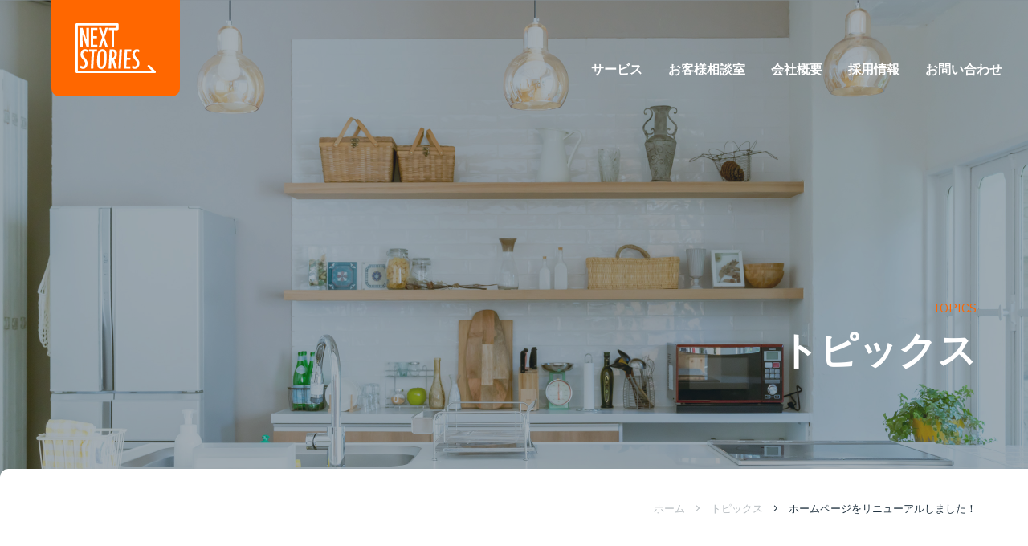

--- FILE ---
content_type: text/html; charset=UTF-8
request_url: https://n-stories.com/archives/104
body_size: 8002
content:
<!DOCTYPE html>
<html>
	<head>
		<meta charset="UTF-8">
		<title>ホームページをリニューアルしました！ | 株式会社NEXT STORIES｜戸建て・マンションのリフォーム・クリーニング</title>
		<meta name='robots' content='max-image-preview:large' />
<link rel='dns-prefetch' href='//www.google.com' />
<link rel="alternate" type="application/rss+xml" title="株式会社NEXT STORIES｜戸建て・マンションのリフォーム・クリーニング &raquo; ホームページをリニューアルしました！ のコメントのフィード" href="https://n-stories.com/archives/104/feed" />
<link rel="alternate" title="oEmbed (JSON)" type="application/json+oembed" href="https://n-stories.com/wp-json/oembed/1.0/embed?url=https%3A%2F%2Fn-stories.com%2Farchives%2F104" />
<link rel="alternate" title="oEmbed (XML)" type="text/xml+oembed" href="https://n-stories.com/wp-json/oembed/1.0/embed?url=https%3A%2F%2Fn-stories.com%2Farchives%2F104&#038;format=xml" />
<style id='wp-img-auto-sizes-contain-inline-css' type='text/css'>
img:is([sizes=auto i],[sizes^="auto," i]){contain-intrinsic-size:3000px 1500px}
/*# sourceURL=wp-img-auto-sizes-contain-inline-css */
</style>
<style id='wp-emoji-styles-inline-css' type='text/css'>

	img.wp-smiley, img.emoji {
		display: inline !important;
		border: none !important;
		box-shadow: none !important;
		height: 1em !important;
		width: 1em !important;
		margin: 0 0.07em !important;
		vertical-align: -0.1em !important;
		background: none !important;
		padding: 0 !important;
	}
/*# sourceURL=wp-emoji-styles-inline-css */
</style>
<style id='wp-block-library-inline-css' type='text/css'>
:root{--wp-block-synced-color:#7a00df;--wp-block-synced-color--rgb:122,0,223;--wp-bound-block-color:var(--wp-block-synced-color);--wp-editor-canvas-background:#ddd;--wp-admin-theme-color:#007cba;--wp-admin-theme-color--rgb:0,124,186;--wp-admin-theme-color-darker-10:#006ba1;--wp-admin-theme-color-darker-10--rgb:0,107,160.5;--wp-admin-theme-color-darker-20:#005a87;--wp-admin-theme-color-darker-20--rgb:0,90,135;--wp-admin-border-width-focus:2px}@media (min-resolution:192dpi){:root{--wp-admin-border-width-focus:1.5px}}.wp-element-button{cursor:pointer}:root .has-very-light-gray-background-color{background-color:#eee}:root .has-very-dark-gray-background-color{background-color:#313131}:root .has-very-light-gray-color{color:#eee}:root .has-very-dark-gray-color{color:#313131}:root .has-vivid-green-cyan-to-vivid-cyan-blue-gradient-background{background:linear-gradient(135deg,#00d084,#0693e3)}:root .has-purple-crush-gradient-background{background:linear-gradient(135deg,#34e2e4,#4721fb 50%,#ab1dfe)}:root .has-hazy-dawn-gradient-background{background:linear-gradient(135deg,#faaca8,#dad0ec)}:root .has-subdued-olive-gradient-background{background:linear-gradient(135deg,#fafae1,#67a671)}:root .has-atomic-cream-gradient-background{background:linear-gradient(135deg,#fdd79a,#004a59)}:root .has-nightshade-gradient-background{background:linear-gradient(135deg,#330968,#31cdcf)}:root .has-midnight-gradient-background{background:linear-gradient(135deg,#020381,#2874fc)}:root{--wp--preset--font-size--normal:16px;--wp--preset--font-size--huge:42px}.has-regular-font-size{font-size:1em}.has-larger-font-size{font-size:2.625em}.has-normal-font-size{font-size:var(--wp--preset--font-size--normal)}.has-huge-font-size{font-size:var(--wp--preset--font-size--huge)}.has-text-align-center{text-align:center}.has-text-align-left{text-align:left}.has-text-align-right{text-align:right}.has-fit-text{white-space:nowrap!important}#end-resizable-editor-section{display:none}.aligncenter{clear:both}.items-justified-left{justify-content:flex-start}.items-justified-center{justify-content:center}.items-justified-right{justify-content:flex-end}.items-justified-space-between{justify-content:space-between}.screen-reader-text{border:0;clip-path:inset(50%);height:1px;margin:-1px;overflow:hidden;padding:0;position:absolute;width:1px;word-wrap:normal!important}.screen-reader-text:focus{background-color:#ddd;clip-path:none;color:#444;display:block;font-size:1em;height:auto;left:5px;line-height:normal;padding:15px 23px 14px;text-decoration:none;top:5px;width:auto;z-index:100000}html :where(.has-border-color){border-style:solid}html :where([style*=border-top-color]){border-top-style:solid}html :where([style*=border-right-color]){border-right-style:solid}html :where([style*=border-bottom-color]){border-bottom-style:solid}html :where([style*=border-left-color]){border-left-style:solid}html :where([style*=border-width]){border-style:solid}html :where([style*=border-top-width]){border-top-style:solid}html :where([style*=border-right-width]){border-right-style:solid}html :where([style*=border-bottom-width]){border-bottom-style:solid}html :where([style*=border-left-width]){border-left-style:solid}html :where(img[class*=wp-image-]){height:auto;max-width:100%}:where(figure){margin:0 0 1em}html :where(.is-position-sticky){--wp-admin--admin-bar--position-offset:var(--wp-admin--admin-bar--height,0px)}@media screen and (max-width:600px){html :where(.is-position-sticky){--wp-admin--admin-bar--position-offset:0px}}

/*# sourceURL=wp-block-library-inline-css */
</style><style id='global-styles-inline-css' type='text/css'>
:root{--wp--preset--aspect-ratio--square: 1;--wp--preset--aspect-ratio--4-3: 4/3;--wp--preset--aspect-ratio--3-4: 3/4;--wp--preset--aspect-ratio--3-2: 3/2;--wp--preset--aspect-ratio--2-3: 2/3;--wp--preset--aspect-ratio--16-9: 16/9;--wp--preset--aspect-ratio--9-16: 9/16;--wp--preset--color--black: #000000;--wp--preset--color--cyan-bluish-gray: #abb8c3;--wp--preset--color--white: #ffffff;--wp--preset--color--pale-pink: #f78da7;--wp--preset--color--vivid-red: #cf2e2e;--wp--preset--color--luminous-vivid-orange: #ff6900;--wp--preset--color--luminous-vivid-amber: #fcb900;--wp--preset--color--light-green-cyan: #7bdcb5;--wp--preset--color--vivid-green-cyan: #00d084;--wp--preset--color--pale-cyan-blue: #8ed1fc;--wp--preset--color--vivid-cyan-blue: #0693e3;--wp--preset--color--vivid-purple: #9b51e0;--wp--preset--gradient--vivid-cyan-blue-to-vivid-purple: linear-gradient(135deg,rgb(6,147,227) 0%,rgb(155,81,224) 100%);--wp--preset--gradient--light-green-cyan-to-vivid-green-cyan: linear-gradient(135deg,rgb(122,220,180) 0%,rgb(0,208,130) 100%);--wp--preset--gradient--luminous-vivid-amber-to-luminous-vivid-orange: linear-gradient(135deg,rgb(252,185,0) 0%,rgb(255,105,0) 100%);--wp--preset--gradient--luminous-vivid-orange-to-vivid-red: linear-gradient(135deg,rgb(255,105,0) 0%,rgb(207,46,46) 100%);--wp--preset--gradient--very-light-gray-to-cyan-bluish-gray: linear-gradient(135deg,rgb(238,238,238) 0%,rgb(169,184,195) 100%);--wp--preset--gradient--cool-to-warm-spectrum: linear-gradient(135deg,rgb(74,234,220) 0%,rgb(151,120,209) 20%,rgb(207,42,186) 40%,rgb(238,44,130) 60%,rgb(251,105,98) 80%,rgb(254,248,76) 100%);--wp--preset--gradient--blush-light-purple: linear-gradient(135deg,rgb(255,206,236) 0%,rgb(152,150,240) 100%);--wp--preset--gradient--blush-bordeaux: linear-gradient(135deg,rgb(254,205,165) 0%,rgb(254,45,45) 50%,rgb(107,0,62) 100%);--wp--preset--gradient--luminous-dusk: linear-gradient(135deg,rgb(255,203,112) 0%,rgb(199,81,192) 50%,rgb(65,88,208) 100%);--wp--preset--gradient--pale-ocean: linear-gradient(135deg,rgb(255,245,203) 0%,rgb(182,227,212) 50%,rgb(51,167,181) 100%);--wp--preset--gradient--electric-grass: linear-gradient(135deg,rgb(202,248,128) 0%,rgb(113,206,126) 100%);--wp--preset--gradient--midnight: linear-gradient(135deg,rgb(2,3,129) 0%,rgb(40,116,252) 100%);--wp--preset--font-size--small: 13px;--wp--preset--font-size--medium: 20px;--wp--preset--font-size--large: 36px;--wp--preset--font-size--x-large: 42px;--wp--preset--spacing--20: 0.44rem;--wp--preset--spacing--30: 0.67rem;--wp--preset--spacing--40: 1rem;--wp--preset--spacing--50: 1.5rem;--wp--preset--spacing--60: 2.25rem;--wp--preset--spacing--70: 3.38rem;--wp--preset--spacing--80: 5.06rem;--wp--preset--shadow--natural: 6px 6px 9px rgba(0, 0, 0, 0.2);--wp--preset--shadow--deep: 12px 12px 50px rgba(0, 0, 0, 0.4);--wp--preset--shadow--sharp: 6px 6px 0px rgba(0, 0, 0, 0.2);--wp--preset--shadow--outlined: 6px 6px 0px -3px rgb(255, 255, 255), 6px 6px rgb(0, 0, 0);--wp--preset--shadow--crisp: 6px 6px 0px rgb(0, 0, 0);}:where(.is-layout-flex){gap: 0.5em;}:where(.is-layout-grid){gap: 0.5em;}body .is-layout-flex{display: flex;}.is-layout-flex{flex-wrap: wrap;align-items: center;}.is-layout-flex > :is(*, div){margin: 0;}body .is-layout-grid{display: grid;}.is-layout-grid > :is(*, div){margin: 0;}:where(.wp-block-columns.is-layout-flex){gap: 2em;}:where(.wp-block-columns.is-layout-grid){gap: 2em;}:where(.wp-block-post-template.is-layout-flex){gap: 1.25em;}:where(.wp-block-post-template.is-layout-grid){gap: 1.25em;}.has-black-color{color: var(--wp--preset--color--black) !important;}.has-cyan-bluish-gray-color{color: var(--wp--preset--color--cyan-bluish-gray) !important;}.has-white-color{color: var(--wp--preset--color--white) !important;}.has-pale-pink-color{color: var(--wp--preset--color--pale-pink) !important;}.has-vivid-red-color{color: var(--wp--preset--color--vivid-red) !important;}.has-luminous-vivid-orange-color{color: var(--wp--preset--color--luminous-vivid-orange) !important;}.has-luminous-vivid-amber-color{color: var(--wp--preset--color--luminous-vivid-amber) !important;}.has-light-green-cyan-color{color: var(--wp--preset--color--light-green-cyan) !important;}.has-vivid-green-cyan-color{color: var(--wp--preset--color--vivid-green-cyan) !important;}.has-pale-cyan-blue-color{color: var(--wp--preset--color--pale-cyan-blue) !important;}.has-vivid-cyan-blue-color{color: var(--wp--preset--color--vivid-cyan-blue) !important;}.has-vivid-purple-color{color: var(--wp--preset--color--vivid-purple) !important;}.has-black-background-color{background-color: var(--wp--preset--color--black) !important;}.has-cyan-bluish-gray-background-color{background-color: var(--wp--preset--color--cyan-bluish-gray) !important;}.has-white-background-color{background-color: var(--wp--preset--color--white) !important;}.has-pale-pink-background-color{background-color: var(--wp--preset--color--pale-pink) !important;}.has-vivid-red-background-color{background-color: var(--wp--preset--color--vivid-red) !important;}.has-luminous-vivid-orange-background-color{background-color: var(--wp--preset--color--luminous-vivid-orange) !important;}.has-luminous-vivid-amber-background-color{background-color: var(--wp--preset--color--luminous-vivid-amber) !important;}.has-light-green-cyan-background-color{background-color: var(--wp--preset--color--light-green-cyan) !important;}.has-vivid-green-cyan-background-color{background-color: var(--wp--preset--color--vivid-green-cyan) !important;}.has-pale-cyan-blue-background-color{background-color: var(--wp--preset--color--pale-cyan-blue) !important;}.has-vivid-cyan-blue-background-color{background-color: var(--wp--preset--color--vivid-cyan-blue) !important;}.has-vivid-purple-background-color{background-color: var(--wp--preset--color--vivid-purple) !important;}.has-black-border-color{border-color: var(--wp--preset--color--black) !important;}.has-cyan-bluish-gray-border-color{border-color: var(--wp--preset--color--cyan-bluish-gray) !important;}.has-white-border-color{border-color: var(--wp--preset--color--white) !important;}.has-pale-pink-border-color{border-color: var(--wp--preset--color--pale-pink) !important;}.has-vivid-red-border-color{border-color: var(--wp--preset--color--vivid-red) !important;}.has-luminous-vivid-orange-border-color{border-color: var(--wp--preset--color--luminous-vivid-orange) !important;}.has-luminous-vivid-amber-border-color{border-color: var(--wp--preset--color--luminous-vivid-amber) !important;}.has-light-green-cyan-border-color{border-color: var(--wp--preset--color--light-green-cyan) !important;}.has-vivid-green-cyan-border-color{border-color: var(--wp--preset--color--vivid-green-cyan) !important;}.has-pale-cyan-blue-border-color{border-color: var(--wp--preset--color--pale-cyan-blue) !important;}.has-vivid-cyan-blue-border-color{border-color: var(--wp--preset--color--vivid-cyan-blue) !important;}.has-vivid-purple-border-color{border-color: var(--wp--preset--color--vivid-purple) !important;}.has-vivid-cyan-blue-to-vivid-purple-gradient-background{background: var(--wp--preset--gradient--vivid-cyan-blue-to-vivid-purple) !important;}.has-light-green-cyan-to-vivid-green-cyan-gradient-background{background: var(--wp--preset--gradient--light-green-cyan-to-vivid-green-cyan) !important;}.has-luminous-vivid-amber-to-luminous-vivid-orange-gradient-background{background: var(--wp--preset--gradient--luminous-vivid-amber-to-luminous-vivid-orange) !important;}.has-luminous-vivid-orange-to-vivid-red-gradient-background{background: var(--wp--preset--gradient--luminous-vivid-orange-to-vivid-red) !important;}.has-very-light-gray-to-cyan-bluish-gray-gradient-background{background: var(--wp--preset--gradient--very-light-gray-to-cyan-bluish-gray) !important;}.has-cool-to-warm-spectrum-gradient-background{background: var(--wp--preset--gradient--cool-to-warm-spectrum) !important;}.has-blush-light-purple-gradient-background{background: var(--wp--preset--gradient--blush-light-purple) !important;}.has-blush-bordeaux-gradient-background{background: var(--wp--preset--gradient--blush-bordeaux) !important;}.has-luminous-dusk-gradient-background{background: var(--wp--preset--gradient--luminous-dusk) !important;}.has-pale-ocean-gradient-background{background: var(--wp--preset--gradient--pale-ocean) !important;}.has-electric-grass-gradient-background{background: var(--wp--preset--gradient--electric-grass) !important;}.has-midnight-gradient-background{background: var(--wp--preset--gradient--midnight) !important;}.has-small-font-size{font-size: var(--wp--preset--font-size--small) !important;}.has-medium-font-size{font-size: var(--wp--preset--font-size--medium) !important;}.has-large-font-size{font-size: var(--wp--preset--font-size--large) !important;}.has-x-large-font-size{font-size: var(--wp--preset--font-size--x-large) !important;}
/*# sourceURL=global-styles-inline-css */
</style>

<style id='classic-theme-styles-inline-css' type='text/css'>
/*! This file is auto-generated */
.wp-block-button__link{color:#fff;background-color:#32373c;border-radius:9999px;box-shadow:none;text-decoration:none;padding:calc(.667em + 2px) calc(1.333em + 2px);font-size:1.125em}.wp-block-file__button{background:#32373c;color:#fff;text-decoration:none}
/*# sourceURL=/wp-includes/css/classic-themes.min.css */
</style>
<link rel='stylesheet' id='contact-form-7-css' href='https://n-stories.com/wp-content/plugins/contact-form-7/includes/css/styles.css?ver=5.5.6.1' type='text/css' media='all' />
<link rel="https://api.w.org/" href="https://n-stories.com/wp-json/" /><link rel="alternate" title="JSON" type="application/json" href="https://n-stories.com/wp-json/wp/v2/posts/104" /><link rel="EditURI" type="application/rsd+xml" title="RSD" href="https://n-stories.com/xmlrpc.php?rsd" />
<meta name="generator" content="WordPress 6.9" />
<link rel="canonical" href="https://n-stories.com/archives/104" />
<link rel='shortlink' href='https://n-stories.com/?p=104' />
		<meta name="description" content="関西を中心に、戸建て・マンションのリフォーム・クリーニングなど住宅メンテナンス全般を全国対応いたします。採用も募集強化中。">
		<meta name="keywords" content="リフォーム,ホームメンテナンス,ハウスメンテナンス,ハウスクリーニング">
		<meta name="viewport" content="width=device-width, initial-scale=1.0, maximum-scale=1.0">
		<link rel="stylesheet" href="https://n-stories.com/wp-content/themes/next-stories/css/normalize.css">
		<link rel="stylesheet" href="//cdnjs.cloudflare.com/ajax/libs/jqueryui/1.12.1/themes/base/jquery-ui.min.css">
		<link rel="stylesheet" href="https://n-stories.com/wp-content/themes/next-stories/css/animate.css">
		<link rel="stylesheet" href="https://n-stories.com/wp-content/themes/next-stories/css/colorbox.css">
		<link rel="stylesheet" href="https://n-stories.com/wp-content/themes/next-stories/css/lower.css">
		<link rel="stylesheet" href="https://n-stories.com/wp-content/themes/next-stories/style.css">
		<link rel="stylesheet" href="https://n-stories.com/wp-content/themes/next-stories/css/hover.css">
		<link rel="stylesheet" href="https://n-stories.com/wp-content/themes/next-stories/css/responsive.css">
		<link rel="shortcut icon" href="https://n-stories.com/wp-content/themes/next-stories/img/favicon.ico" />
		<link rel="preconnect" href="https://fonts.googleapis.com">
		<link rel="preconnect" href="https://fonts.gstatic.com" crossorigin>
		<link href="https://fonts.googleapis.com/css2?family=Libre+Franklin:wght@300;400;500;600&display=swap" rel="stylesheet">
		<meta name="google-site-verification" content="54xrjKu0r1eTubBai5Qie-J08G1okSrj1NuA6ypSSig" />
	</head>
	<body>
		<div id="overlay"></div>
				<header id="header" class="header">
			<div id="burger">
				<span></span>
				<span></span>
				<span></span>
			</div>
			<div class="header_inner">
				<h1 class="header_logo"><a href="https://n-stories.com/"><img src="https://n-stories.com/wp-content/themes/next-stories/img/logo.svg" width="100" alt="NEXT STORIES"></a></h1>
				<nav id="gnav">
					<ul class="header_nav">
						<li><a href="https://n-stories.com/service">サービス</a></li>
						<li><a href="https://n-stories.com/consultation">お客様相談室</a></li>
						<li><a href="https://n-stories.com/company">会社概要</a></li>
						<li><a href="https://n-stories.com/recruit">採用情報</a></li>
						<li><a href="https://xs316260.xsrv.jp/ns/trouble-mizu.com/">お問い合わせ</a></li>
					</ul>
				</nav>
			</div>
		</header>
		<div id="wrapper">
			<div id="lwMv" class="lwmv topics">
				<div class="lwmv_catch">
					<p class="eng lwmv_catch_sub">TOPICS</p>
					<p class="lwmv_catch_main">トピックス</p>
				</div>
			</div>
			<div id="bread" class="bread">
				<ul class="bread_list">
					<li><a href="https://n-stories.com/">ホーム</a></li>
					<li><a href="https://n-stories.com/topics">トピックス</a></li>
					<li><a href="https://n-stories.com/archives/104">ホームページをリニューアルしました！</a></li>
				</ul>
			</div>


			<article id="lwContent">
				<section id="lwTopics" class="topics topsc">
										<div class="inner">
						<div class="news_head">
							<p class="news_head_date eng">2022.06.17</p>
							<p class="news_head_cat">
								<a href="https://n-stories.com/archives/category/information">お知らせ</a>							</p>
						</div>
						<h2 class="topics_single_title">ホームページをリニューアルしました！</h2>
						<div class="topics_single_content">
														<p>株式会社NEXT STORIESのホームページをご覧いただきありがとうございます。</p>
<p>この度、ホームページを全面リニューアルいたしました。<br />
ご利用の皆様にとって、見やすく分かりやすいホームページになるように一新いたしました。<br />
ホームページ同様に、お届けするサービスの向上にも努めてまいりますので、今後とも宜しくお願いいたします。</p>
													</div>

						<div class="pager single">
														<div class="pager_item pager_item_back"><a href="https://n-stories.com/topics">一覧へ戻る</a></div>
													</div>

						<div class="topics_categories">
							<h2 class="c-title01">カテゴリ一覧</h2>
							<ul class="tags_list">
								<li class="current-cat"><a class="item" href="https://n-stories.com/topics">すべて</a></li>
									<li class="cat-item cat-item-1"><a href="https://n-stories.com/archives/category/information">お知らせ</a>
</li>
	<li class="cat-item cat-item-2"><a href="https://n-stories.com/archives/category/campaign">キャンペーン</a>
</li>
	<li class="cat-item cat-item-7"><a href="https://n-stories.com/archives/category/%e4%b8%ad%e9%83%a8">中部</a>
</li>
	<li class="cat-item cat-item-4"><a href="https://n-stories.com/archives/category/works">施工事例</a>
</li>
	<li class="cat-item cat-item-5"><a href="https://n-stories.com/archives/category/%e9%96%a2%e6%9d%b1">関東</a>
</li>
	<li class="cat-item cat-item-6"><a href="https://n-stories.com/archives/category/%e9%96%a2%e8%a5%bf">関西</a>
</li>
							</ul>
						</div>
					</div>
				</section>
			</article>
		</div>

<style>
	h2{
	  font-size: 2.8rem;
    font-weight: bold;
    padding-bottom: 24px;
    position: relative;
    margin-bottom: 30px;
		margin-top: 30px;
    line-height: 1.5;
	}
	
	h2:before{
	 content: "";
    width: 120vw;
    height: 2px;
    background: #F2F2F2;
    position: absolute;
    bottom: 0;
    left: 0;
	}
	
	h2:after{
	content: "";
    width: 40px;
    height: 2px;
    background: #FF6700;
    position: absolute;
    bottom: 0;
    left: 0;
	}
	  
	
	@media screen and (max-width: 768px){
		h2{
			font-size: 2.4rem;
    padding-bottom: 16px;
		}
	}
	
</style>

		<div id="btmContact" class="contact">
			<div class="inner">
				<h3 class="c-title02">お問い合わせはこちら</h3>
				<div class="contact_box">
					<div class="contact_box_left">
						<p class="eng tel">TEL. <span class="num">0120-965-105</span></p>
						<p class="hour">受付時間：9:00～19:00　年中無休</p>
					</div>
					<div class="contact_box_right c-btn01 orange"><a class="btn" href="https://xs316260.xsrv.jp/ns/trouble-mizu.com/">お問い合わせフォーム</a></div>
				</div>
			</div>
		</div>

		<footer id="footer" class="footer">
			<div class="outer">
			<div class="inner">
					<div id="footerTop" class="footer_top">
						<div class="footer_right footer_logo"><img src="https://n-stories.com/wp-content/themes/next-stories/img/logo.svg" width="100" alt="NEXT STORIES"></div>
						<nav class="footer_left">
							<ul class="footer_nav">
								<li><a href="https://n-stories.com/service">サービス</a></li>
								<li><a href="https://n-stories.com/consultation">お客様相談室</a></li>
								<li><a href="https://n-stories.com/company">会社概要</a></li>
								<li><a href="https://n-stories.com/message">メッセージ</a></li>
								<li><a href="https://n-stories.com/recruit">採用情報</a></li>
								<li><a href="https://trouble-mizu.com/">お問い合わせ</a></li>
								<li><a href="https://n-stories.com/partnership">業務提携について</a></li>
								<li><a href="http://n-stories.com/lp/cocoromiru/" target="_blank">ココロミル（職場体験）</a></li>
							</ul>
						</nav>
					</div>
					<div id="footerBottom" class="footer_bottom">
						<p class="footer_right footer_address">〒530-0035 大阪市北区同心1丁目1-26 <br class="sp-only">ブリリアントタワー8階</p>
						<nav class="footer_left">
							<ul class="footer_nav_sub">
								<li><a href="https://n-stories.com/privacy-policy">プライバシーポリシー</a></li>
							</ul>
						</nav>
					</div>
				</div>
			</div>
		</footer>
		<script src="//ajax.googleapis.com/ajax/libs/jquery/1.9.1/jquery.min.js"></script>
		<script src="//ajaxzip3.github.io/ajaxzip3.js" charset="UTF-8"></script>
				<script src="//cdn.jsdelivr.net/npm/simple-parallax-js@5.6.1/dist/simpleParallax.min.js"></script>
		<script src="//cdnjs.cloudflare.com/ajax/libs/jqueryui/1.12.1/jquery-ui.min.js"></script>
		<script src="https://n-stories.com/wp-content/themes/next-stories/js/jquery.easing.1.3.js"></script>
		<script src="https://n-stories.com/wp-content/themes/next-stories/js/wow.js"></script>
		<script src="https://n-stories.com/wp-content/themes/next-stories/js/jquery.colorbox-min.js"></script>
		<script src="https://n-stories.com/wp-content/themes/next-stories/js/main.js"></script>
		<script>
			const image = document.getElementsByClassName('parallax');
			new simpleParallax(image, {
				scale: 1.2
			});
		</script>	
		<script>
			jQuery(function($) {
				new WOW().init();
				$(window).load(function(){
					$('#load').fadeOut();
				});
			});
		</script>
				<script type="speculationrules">
{"prefetch":[{"source":"document","where":{"and":[{"href_matches":"/*"},{"not":{"href_matches":["/wp-*.php","/wp-admin/*","/wp-content/uploads/*","/wp-content/*","/wp-content/plugins/*","/wp-content/themes/next-stories/*","/*\\?(.+)"]}},{"not":{"selector_matches":"a[rel~=\"nofollow\"]"}},{"not":{"selector_matches":".no-prefetch, .no-prefetch a"}}]},"eagerness":"conservative"}]}
</script>
<script type="text/javascript">
document.addEventListener( 'wpcf7mailsent', function( event ) {
    location = './thanks';
}, false );
</script>
<script type="text/javascript" src="https://n-stories.com/wp-includes/js/dist/vendor/wp-polyfill.min.js?ver=3.15.0" id="wp-polyfill-js"></script>
<script type="text/javascript" id="contact-form-7-js-extra">
/* <![CDATA[ */
var wpcf7 = {"api":{"root":"https://n-stories.com/wp-json/","namespace":"contact-form-7/v1"}};
//# sourceURL=contact-form-7-js-extra
/* ]]> */
</script>
<script type="text/javascript" src="https://n-stories.com/wp-content/plugins/contact-form-7/includes/js/index.js?ver=5.5.6.1" id="contact-form-7-js"></script>
<script type="text/javascript" src="https://www.google.com/recaptcha/api.js?render=6LdeVikjAAAAAGznVmNRez8eyoiMMfP1I2LQBawk&amp;ver=3.0" id="google-recaptcha-js"></script>
<script type="text/javascript" id="wpcf7-recaptcha-js-extra">
/* <![CDATA[ */
var wpcf7_recaptcha = {"sitekey":"6LdeVikjAAAAAGznVmNRez8eyoiMMfP1I2LQBawk","actions":{"homepage":"homepage","contactform":"contactform"}};
//# sourceURL=wpcf7-recaptcha-js-extra
/* ]]> */
</script>
<script type="text/javascript" src="https://n-stories.com/wp-content/plugins/contact-form-7/modules/recaptcha/index.js?ver=5.5.6.1" id="wpcf7-recaptcha-js"></script>
<script id="wp-emoji-settings" type="application/json">
{"baseUrl":"https://s.w.org/images/core/emoji/17.0.2/72x72/","ext":".png","svgUrl":"https://s.w.org/images/core/emoji/17.0.2/svg/","svgExt":".svg","source":{"concatemoji":"https://n-stories.com/wp-includes/js/wp-emoji-release.min.js?ver=6.9"}}
</script>
<script type="module">
/* <![CDATA[ */
/*! This file is auto-generated */
const a=JSON.parse(document.getElementById("wp-emoji-settings").textContent),o=(window._wpemojiSettings=a,"wpEmojiSettingsSupports"),s=["flag","emoji"];function i(e){try{var t={supportTests:e,timestamp:(new Date).valueOf()};sessionStorage.setItem(o,JSON.stringify(t))}catch(e){}}function c(e,t,n){e.clearRect(0,0,e.canvas.width,e.canvas.height),e.fillText(t,0,0);t=new Uint32Array(e.getImageData(0,0,e.canvas.width,e.canvas.height).data);e.clearRect(0,0,e.canvas.width,e.canvas.height),e.fillText(n,0,0);const a=new Uint32Array(e.getImageData(0,0,e.canvas.width,e.canvas.height).data);return t.every((e,t)=>e===a[t])}function p(e,t){e.clearRect(0,0,e.canvas.width,e.canvas.height),e.fillText(t,0,0);var n=e.getImageData(16,16,1,1);for(let e=0;e<n.data.length;e++)if(0!==n.data[e])return!1;return!0}function u(e,t,n,a){switch(t){case"flag":return n(e,"\ud83c\udff3\ufe0f\u200d\u26a7\ufe0f","\ud83c\udff3\ufe0f\u200b\u26a7\ufe0f")?!1:!n(e,"\ud83c\udde8\ud83c\uddf6","\ud83c\udde8\u200b\ud83c\uddf6")&&!n(e,"\ud83c\udff4\udb40\udc67\udb40\udc62\udb40\udc65\udb40\udc6e\udb40\udc67\udb40\udc7f","\ud83c\udff4\u200b\udb40\udc67\u200b\udb40\udc62\u200b\udb40\udc65\u200b\udb40\udc6e\u200b\udb40\udc67\u200b\udb40\udc7f");case"emoji":return!a(e,"\ud83e\u1fac8")}return!1}function f(e,t,n,a){let r;const o=(r="undefined"!=typeof WorkerGlobalScope&&self instanceof WorkerGlobalScope?new OffscreenCanvas(300,150):document.createElement("canvas")).getContext("2d",{willReadFrequently:!0}),s=(o.textBaseline="top",o.font="600 32px Arial",{});return e.forEach(e=>{s[e]=t(o,e,n,a)}),s}function r(e){var t=document.createElement("script");t.src=e,t.defer=!0,document.head.appendChild(t)}a.supports={everything:!0,everythingExceptFlag:!0},new Promise(t=>{let n=function(){try{var e=JSON.parse(sessionStorage.getItem(o));if("object"==typeof e&&"number"==typeof e.timestamp&&(new Date).valueOf()<e.timestamp+604800&&"object"==typeof e.supportTests)return e.supportTests}catch(e){}return null}();if(!n){if("undefined"!=typeof Worker&&"undefined"!=typeof OffscreenCanvas&&"undefined"!=typeof URL&&URL.createObjectURL&&"undefined"!=typeof Blob)try{var e="postMessage("+f.toString()+"("+[JSON.stringify(s),u.toString(),c.toString(),p.toString()].join(",")+"));",a=new Blob([e],{type:"text/javascript"});const r=new Worker(URL.createObjectURL(a),{name:"wpTestEmojiSupports"});return void(r.onmessage=e=>{i(n=e.data),r.terminate(),t(n)})}catch(e){}i(n=f(s,u,c,p))}t(n)}).then(e=>{for(const n in e)a.supports[n]=e[n],a.supports.everything=a.supports.everything&&a.supports[n],"flag"!==n&&(a.supports.everythingExceptFlag=a.supports.everythingExceptFlag&&a.supports[n]);var t;a.supports.everythingExceptFlag=a.supports.everythingExceptFlag&&!a.supports.flag,a.supports.everything||((t=a.source||{}).concatemoji?r(t.concatemoji):t.wpemoji&&t.twemoji&&(r(t.twemoji),r(t.wpemoji)))});
//# sourceURL=https://n-stories.com/wp-includes/js/wp-emoji-loader.min.js
/* ]]> */
</script>
	</body>
</html>

--- FILE ---
content_type: text/html; charset=utf-8
request_url: https://www.google.com/recaptcha/api2/anchor?ar=1&k=6LdeVikjAAAAAGznVmNRez8eyoiMMfP1I2LQBawk&co=aHR0cHM6Ly9uLXN0b3JpZXMuY29tOjQ0Mw..&hl=en&v=PoyoqOPhxBO7pBk68S4YbpHZ&size=invisible&anchor-ms=20000&execute-ms=30000&cb=ufgza95hbffk
body_size: 48617
content:
<!DOCTYPE HTML><html dir="ltr" lang="en"><head><meta http-equiv="Content-Type" content="text/html; charset=UTF-8">
<meta http-equiv="X-UA-Compatible" content="IE=edge">
<title>reCAPTCHA</title>
<style type="text/css">
/* cyrillic-ext */
@font-face {
  font-family: 'Roboto';
  font-style: normal;
  font-weight: 400;
  font-stretch: 100%;
  src: url(//fonts.gstatic.com/s/roboto/v48/KFO7CnqEu92Fr1ME7kSn66aGLdTylUAMa3GUBHMdazTgWw.woff2) format('woff2');
  unicode-range: U+0460-052F, U+1C80-1C8A, U+20B4, U+2DE0-2DFF, U+A640-A69F, U+FE2E-FE2F;
}
/* cyrillic */
@font-face {
  font-family: 'Roboto';
  font-style: normal;
  font-weight: 400;
  font-stretch: 100%;
  src: url(//fonts.gstatic.com/s/roboto/v48/KFO7CnqEu92Fr1ME7kSn66aGLdTylUAMa3iUBHMdazTgWw.woff2) format('woff2');
  unicode-range: U+0301, U+0400-045F, U+0490-0491, U+04B0-04B1, U+2116;
}
/* greek-ext */
@font-face {
  font-family: 'Roboto';
  font-style: normal;
  font-weight: 400;
  font-stretch: 100%;
  src: url(//fonts.gstatic.com/s/roboto/v48/KFO7CnqEu92Fr1ME7kSn66aGLdTylUAMa3CUBHMdazTgWw.woff2) format('woff2');
  unicode-range: U+1F00-1FFF;
}
/* greek */
@font-face {
  font-family: 'Roboto';
  font-style: normal;
  font-weight: 400;
  font-stretch: 100%;
  src: url(//fonts.gstatic.com/s/roboto/v48/KFO7CnqEu92Fr1ME7kSn66aGLdTylUAMa3-UBHMdazTgWw.woff2) format('woff2');
  unicode-range: U+0370-0377, U+037A-037F, U+0384-038A, U+038C, U+038E-03A1, U+03A3-03FF;
}
/* math */
@font-face {
  font-family: 'Roboto';
  font-style: normal;
  font-weight: 400;
  font-stretch: 100%;
  src: url(//fonts.gstatic.com/s/roboto/v48/KFO7CnqEu92Fr1ME7kSn66aGLdTylUAMawCUBHMdazTgWw.woff2) format('woff2');
  unicode-range: U+0302-0303, U+0305, U+0307-0308, U+0310, U+0312, U+0315, U+031A, U+0326-0327, U+032C, U+032F-0330, U+0332-0333, U+0338, U+033A, U+0346, U+034D, U+0391-03A1, U+03A3-03A9, U+03B1-03C9, U+03D1, U+03D5-03D6, U+03F0-03F1, U+03F4-03F5, U+2016-2017, U+2034-2038, U+203C, U+2040, U+2043, U+2047, U+2050, U+2057, U+205F, U+2070-2071, U+2074-208E, U+2090-209C, U+20D0-20DC, U+20E1, U+20E5-20EF, U+2100-2112, U+2114-2115, U+2117-2121, U+2123-214F, U+2190, U+2192, U+2194-21AE, U+21B0-21E5, U+21F1-21F2, U+21F4-2211, U+2213-2214, U+2216-22FF, U+2308-230B, U+2310, U+2319, U+231C-2321, U+2336-237A, U+237C, U+2395, U+239B-23B7, U+23D0, U+23DC-23E1, U+2474-2475, U+25AF, U+25B3, U+25B7, U+25BD, U+25C1, U+25CA, U+25CC, U+25FB, U+266D-266F, U+27C0-27FF, U+2900-2AFF, U+2B0E-2B11, U+2B30-2B4C, U+2BFE, U+3030, U+FF5B, U+FF5D, U+1D400-1D7FF, U+1EE00-1EEFF;
}
/* symbols */
@font-face {
  font-family: 'Roboto';
  font-style: normal;
  font-weight: 400;
  font-stretch: 100%;
  src: url(//fonts.gstatic.com/s/roboto/v48/KFO7CnqEu92Fr1ME7kSn66aGLdTylUAMaxKUBHMdazTgWw.woff2) format('woff2');
  unicode-range: U+0001-000C, U+000E-001F, U+007F-009F, U+20DD-20E0, U+20E2-20E4, U+2150-218F, U+2190, U+2192, U+2194-2199, U+21AF, U+21E6-21F0, U+21F3, U+2218-2219, U+2299, U+22C4-22C6, U+2300-243F, U+2440-244A, U+2460-24FF, U+25A0-27BF, U+2800-28FF, U+2921-2922, U+2981, U+29BF, U+29EB, U+2B00-2BFF, U+4DC0-4DFF, U+FFF9-FFFB, U+10140-1018E, U+10190-1019C, U+101A0, U+101D0-101FD, U+102E0-102FB, U+10E60-10E7E, U+1D2C0-1D2D3, U+1D2E0-1D37F, U+1F000-1F0FF, U+1F100-1F1AD, U+1F1E6-1F1FF, U+1F30D-1F30F, U+1F315, U+1F31C, U+1F31E, U+1F320-1F32C, U+1F336, U+1F378, U+1F37D, U+1F382, U+1F393-1F39F, U+1F3A7-1F3A8, U+1F3AC-1F3AF, U+1F3C2, U+1F3C4-1F3C6, U+1F3CA-1F3CE, U+1F3D4-1F3E0, U+1F3ED, U+1F3F1-1F3F3, U+1F3F5-1F3F7, U+1F408, U+1F415, U+1F41F, U+1F426, U+1F43F, U+1F441-1F442, U+1F444, U+1F446-1F449, U+1F44C-1F44E, U+1F453, U+1F46A, U+1F47D, U+1F4A3, U+1F4B0, U+1F4B3, U+1F4B9, U+1F4BB, U+1F4BF, U+1F4C8-1F4CB, U+1F4D6, U+1F4DA, U+1F4DF, U+1F4E3-1F4E6, U+1F4EA-1F4ED, U+1F4F7, U+1F4F9-1F4FB, U+1F4FD-1F4FE, U+1F503, U+1F507-1F50B, U+1F50D, U+1F512-1F513, U+1F53E-1F54A, U+1F54F-1F5FA, U+1F610, U+1F650-1F67F, U+1F687, U+1F68D, U+1F691, U+1F694, U+1F698, U+1F6AD, U+1F6B2, U+1F6B9-1F6BA, U+1F6BC, U+1F6C6-1F6CF, U+1F6D3-1F6D7, U+1F6E0-1F6EA, U+1F6F0-1F6F3, U+1F6F7-1F6FC, U+1F700-1F7FF, U+1F800-1F80B, U+1F810-1F847, U+1F850-1F859, U+1F860-1F887, U+1F890-1F8AD, U+1F8B0-1F8BB, U+1F8C0-1F8C1, U+1F900-1F90B, U+1F93B, U+1F946, U+1F984, U+1F996, U+1F9E9, U+1FA00-1FA6F, U+1FA70-1FA7C, U+1FA80-1FA89, U+1FA8F-1FAC6, U+1FACE-1FADC, U+1FADF-1FAE9, U+1FAF0-1FAF8, U+1FB00-1FBFF;
}
/* vietnamese */
@font-face {
  font-family: 'Roboto';
  font-style: normal;
  font-weight: 400;
  font-stretch: 100%;
  src: url(//fonts.gstatic.com/s/roboto/v48/KFO7CnqEu92Fr1ME7kSn66aGLdTylUAMa3OUBHMdazTgWw.woff2) format('woff2');
  unicode-range: U+0102-0103, U+0110-0111, U+0128-0129, U+0168-0169, U+01A0-01A1, U+01AF-01B0, U+0300-0301, U+0303-0304, U+0308-0309, U+0323, U+0329, U+1EA0-1EF9, U+20AB;
}
/* latin-ext */
@font-face {
  font-family: 'Roboto';
  font-style: normal;
  font-weight: 400;
  font-stretch: 100%;
  src: url(//fonts.gstatic.com/s/roboto/v48/KFO7CnqEu92Fr1ME7kSn66aGLdTylUAMa3KUBHMdazTgWw.woff2) format('woff2');
  unicode-range: U+0100-02BA, U+02BD-02C5, U+02C7-02CC, U+02CE-02D7, U+02DD-02FF, U+0304, U+0308, U+0329, U+1D00-1DBF, U+1E00-1E9F, U+1EF2-1EFF, U+2020, U+20A0-20AB, U+20AD-20C0, U+2113, U+2C60-2C7F, U+A720-A7FF;
}
/* latin */
@font-face {
  font-family: 'Roboto';
  font-style: normal;
  font-weight: 400;
  font-stretch: 100%;
  src: url(//fonts.gstatic.com/s/roboto/v48/KFO7CnqEu92Fr1ME7kSn66aGLdTylUAMa3yUBHMdazQ.woff2) format('woff2');
  unicode-range: U+0000-00FF, U+0131, U+0152-0153, U+02BB-02BC, U+02C6, U+02DA, U+02DC, U+0304, U+0308, U+0329, U+2000-206F, U+20AC, U+2122, U+2191, U+2193, U+2212, U+2215, U+FEFF, U+FFFD;
}
/* cyrillic-ext */
@font-face {
  font-family: 'Roboto';
  font-style: normal;
  font-weight: 500;
  font-stretch: 100%;
  src: url(//fonts.gstatic.com/s/roboto/v48/KFO7CnqEu92Fr1ME7kSn66aGLdTylUAMa3GUBHMdazTgWw.woff2) format('woff2');
  unicode-range: U+0460-052F, U+1C80-1C8A, U+20B4, U+2DE0-2DFF, U+A640-A69F, U+FE2E-FE2F;
}
/* cyrillic */
@font-face {
  font-family: 'Roboto';
  font-style: normal;
  font-weight: 500;
  font-stretch: 100%;
  src: url(//fonts.gstatic.com/s/roboto/v48/KFO7CnqEu92Fr1ME7kSn66aGLdTylUAMa3iUBHMdazTgWw.woff2) format('woff2');
  unicode-range: U+0301, U+0400-045F, U+0490-0491, U+04B0-04B1, U+2116;
}
/* greek-ext */
@font-face {
  font-family: 'Roboto';
  font-style: normal;
  font-weight: 500;
  font-stretch: 100%;
  src: url(//fonts.gstatic.com/s/roboto/v48/KFO7CnqEu92Fr1ME7kSn66aGLdTylUAMa3CUBHMdazTgWw.woff2) format('woff2');
  unicode-range: U+1F00-1FFF;
}
/* greek */
@font-face {
  font-family: 'Roboto';
  font-style: normal;
  font-weight: 500;
  font-stretch: 100%;
  src: url(//fonts.gstatic.com/s/roboto/v48/KFO7CnqEu92Fr1ME7kSn66aGLdTylUAMa3-UBHMdazTgWw.woff2) format('woff2');
  unicode-range: U+0370-0377, U+037A-037F, U+0384-038A, U+038C, U+038E-03A1, U+03A3-03FF;
}
/* math */
@font-face {
  font-family: 'Roboto';
  font-style: normal;
  font-weight: 500;
  font-stretch: 100%;
  src: url(//fonts.gstatic.com/s/roboto/v48/KFO7CnqEu92Fr1ME7kSn66aGLdTylUAMawCUBHMdazTgWw.woff2) format('woff2');
  unicode-range: U+0302-0303, U+0305, U+0307-0308, U+0310, U+0312, U+0315, U+031A, U+0326-0327, U+032C, U+032F-0330, U+0332-0333, U+0338, U+033A, U+0346, U+034D, U+0391-03A1, U+03A3-03A9, U+03B1-03C9, U+03D1, U+03D5-03D6, U+03F0-03F1, U+03F4-03F5, U+2016-2017, U+2034-2038, U+203C, U+2040, U+2043, U+2047, U+2050, U+2057, U+205F, U+2070-2071, U+2074-208E, U+2090-209C, U+20D0-20DC, U+20E1, U+20E5-20EF, U+2100-2112, U+2114-2115, U+2117-2121, U+2123-214F, U+2190, U+2192, U+2194-21AE, U+21B0-21E5, U+21F1-21F2, U+21F4-2211, U+2213-2214, U+2216-22FF, U+2308-230B, U+2310, U+2319, U+231C-2321, U+2336-237A, U+237C, U+2395, U+239B-23B7, U+23D0, U+23DC-23E1, U+2474-2475, U+25AF, U+25B3, U+25B7, U+25BD, U+25C1, U+25CA, U+25CC, U+25FB, U+266D-266F, U+27C0-27FF, U+2900-2AFF, U+2B0E-2B11, U+2B30-2B4C, U+2BFE, U+3030, U+FF5B, U+FF5D, U+1D400-1D7FF, U+1EE00-1EEFF;
}
/* symbols */
@font-face {
  font-family: 'Roboto';
  font-style: normal;
  font-weight: 500;
  font-stretch: 100%;
  src: url(//fonts.gstatic.com/s/roboto/v48/KFO7CnqEu92Fr1ME7kSn66aGLdTylUAMaxKUBHMdazTgWw.woff2) format('woff2');
  unicode-range: U+0001-000C, U+000E-001F, U+007F-009F, U+20DD-20E0, U+20E2-20E4, U+2150-218F, U+2190, U+2192, U+2194-2199, U+21AF, U+21E6-21F0, U+21F3, U+2218-2219, U+2299, U+22C4-22C6, U+2300-243F, U+2440-244A, U+2460-24FF, U+25A0-27BF, U+2800-28FF, U+2921-2922, U+2981, U+29BF, U+29EB, U+2B00-2BFF, U+4DC0-4DFF, U+FFF9-FFFB, U+10140-1018E, U+10190-1019C, U+101A0, U+101D0-101FD, U+102E0-102FB, U+10E60-10E7E, U+1D2C0-1D2D3, U+1D2E0-1D37F, U+1F000-1F0FF, U+1F100-1F1AD, U+1F1E6-1F1FF, U+1F30D-1F30F, U+1F315, U+1F31C, U+1F31E, U+1F320-1F32C, U+1F336, U+1F378, U+1F37D, U+1F382, U+1F393-1F39F, U+1F3A7-1F3A8, U+1F3AC-1F3AF, U+1F3C2, U+1F3C4-1F3C6, U+1F3CA-1F3CE, U+1F3D4-1F3E0, U+1F3ED, U+1F3F1-1F3F3, U+1F3F5-1F3F7, U+1F408, U+1F415, U+1F41F, U+1F426, U+1F43F, U+1F441-1F442, U+1F444, U+1F446-1F449, U+1F44C-1F44E, U+1F453, U+1F46A, U+1F47D, U+1F4A3, U+1F4B0, U+1F4B3, U+1F4B9, U+1F4BB, U+1F4BF, U+1F4C8-1F4CB, U+1F4D6, U+1F4DA, U+1F4DF, U+1F4E3-1F4E6, U+1F4EA-1F4ED, U+1F4F7, U+1F4F9-1F4FB, U+1F4FD-1F4FE, U+1F503, U+1F507-1F50B, U+1F50D, U+1F512-1F513, U+1F53E-1F54A, U+1F54F-1F5FA, U+1F610, U+1F650-1F67F, U+1F687, U+1F68D, U+1F691, U+1F694, U+1F698, U+1F6AD, U+1F6B2, U+1F6B9-1F6BA, U+1F6BC, U+1F6C6-1F6CF, U+1F6D3-1F6D7, U+1F6E0-1F6EA, U+1F6F0-1F6F3, U+1F6F7-1F6FC, U+1F700-1F7FF, U+1F800-1F80B, U+1F810-1F847, U+1F850-1F859, U+1F860-1F887, U+1F890-1F8AD, U+1F8B0-1F8BB, U+1F8C0-1F8C1, U+1F900-1F90B, U+1F93B, U+1F946, U+1F984, U+1F996, U+1F9E9, U+1FA00-1FA6F, U+1FA70-1FA7C, U+1FA80-1FA89, U+1FA8F-1FAC6, U+1FACE-1FADC, U+1FADF-1FAE9, U+1FAF0-1FAF8, U+1FB00-1FBFF;
}
/* vietnamese */
@font-face {
  font-family: 'Roboto';
  font-style: normal;
  font-weight: 500;
  font-stretch: 100%;
  src: url(//fonts.gstatic.com/s/roboto/v48/KFO7CnqEu92Fr1ME7kSn66aGLdTylUAMa3OUBHMdazTgWw.woff2) format('woff2');
  unicode-range: U+0102-0103, U+0110-0111, U+0128-0129, U+0168-0169, U+01A0-01A1, U+01AF-01B0, U+0300-0301, U+0303-0304, U+0308-0309, U+0323, U+0329, U+1EA0-1EF9, U+20AB;
}
/* latin-ext */
@font-face {
  font-family: 'Roboto';
  font-style: normal;
  font-weight: 500;
  font-stretch: 100%;
  src: url(//fonts.gstatic.com/s/roboto/v48/KFO7CnqEu92Fr1ME7kSn66aGLdTylUAMa3KUBHMdazTgWw.woff2) format('woff2');
  unicode-range: U+0100-02BA, U+02BD-02C5, U+02C7-02CC, U+02CE-02D7, U+02DD-02FF, U+0304, U+0308, U+0329, U+1D00-1DBF, U+1E00-1E9F, U+1EF2-1EFF, U+2020, U+20A0-20AB, U+20AD-20C0, U+2113, U+2C60-2C7F, U+A720-A7FF;
}
/* latin */
@font-face {
  font-family: 'Roboto';
  font-style: normal;
  font-weight: 500;
  font-stretch: 100%;
  src: url(//fonts.gstatic.com/s/roboto/v48/KFO7CnqEu92Fr1ME7kSn66aGLdTylUAMa3yUBHMdazQ.woff2) format('woff2');
  unicode-range: U+0000-00FF, U+0131, U+0152-0153, U+02BB-02BC, U+02C6, U+02DA, U+02DC, U+0304, U+0308, U+0329, U+2000-206F, U+20AC, U+2122, U+2191, U+2193, U+2212, U+2215, U+FEFF, U+FFFD;
}
/* cyrillic-ext */
@font-face {
  font-family: 'Roboto';
  font-style: normal;
  font-weight: 900;
  font-stretch: 100%;
  src: url(//fonts.gstatic.com/s/roboto/v48/KFO7CnqEu92Fr1ME7kSn66aGLdTylUAMa3GUBHMdazTgWw.woff2) format('woff2');
  unicode-range: U+0460-052F, U+1C80-1C8A, U+20B4, U+2DE0-2DFF, U+A640-A69F, U+FE2E-FE2F;
}
/* cyrillic */
@font-face {
  font-family: 'Roboto';
  font-style: normal;
  font-weight: 900;
  font-stretch: 100%;
  src: url(//fonts.gstatic.com/s/roboto/v48/KFO7CnqEu92Fr1ME7kSn66aGLdTylUAMa3iUBHMdazTgWw.woff2) format('woff2');
  unicode-range: U+0301, U+0400-045F, U+0490-0491, U+04B0-04B1, U+2116;
}
/* greek-ext */
@font-face {
  font-family: 'Roboto';
  font-style: normal;
  font-weight: 900;
  font-stretch: 100%;
  src: url(//fonts.gstatic.com/s/roboto/v48/KFO7CnqEu92Fr1ME7kSn66aGLdTylUAMa3CUBHMdazTgWw.woff2) format('woff2');
  unicode-range: U+1F00-1FFF;
}
/* greek */
@font-face {
  font-family: 'Roboto';
  font-style: normal;
  font-weight: 900;
  font-stretch: 100%;
  src: url(//fonts.gstatic.com/s/roboto/v48/KFO7CnqEu92Fr1ME7kSn66aGLdTylUAMa3-UBHMdazTgWw.woff2) format('woff2');
  unicode-range: U+0370-0377, U+037A-037F, U+0384-038A, U+038C, U+038E-03A1, U+03A3-03FF;
}
/* math */
@font-face {
  font-family: 'Roboto';
  font-style: normal;
  font-weight: 900;
  font-stretch: 100%;
  src: url(//fonts.gstatic.com/s/roboto/v48/KFO7CnqEu92Fr1ME7kSn66aGLdTylUAMawCUBHMdazTgWw.woff2) format('woff2');
  unicode-range: U+0302-0303, U+0305, U+0307-0308, U+0310, U+0312, U+0315, U+031A, U+0326-0327, U+032C, U+032F-0330, U+0332-0333, U+0338, U+033A, U+0346, U+034D, U+0391-03A1, U+03A3-03A9, U+03B1-03C9, U+03D1, U+03D5-03D6, U+03F0-03F1, U+03F4-03F5, U+2016-2017, U+2034-2038, U+203C, U+2040, U+2043, U+2047, U+2050, U+2057, U+205F, U+2070-2071, U+2074-208E, U+2090-209C, U+20D0-20DC, U+20E1, U+20E5-20EF, U+2100-2112, U+2114-2115, U+2117-2121, U+2123-214F, U+2190, U+2192, U+2194-21AE, U+21B0-21E5, U+21F1-21F2, U+21F4-2211, U+2213-2214, U+2216-22FF, U+2308-230B, U+2310, U+2319, U+231C-2321, U+2336-237A, U+237C, U+2395, U+239B-23B7, U+23D0, U+23DC-23E1, U+2474-2475, U+25AF, U+25B3, U+25B7, U+25BD, U+25C1, U+25CA, U+25CC, U+25FB, U+266D-266F, U+27C0-27FF, U+2900-2AFF, U+2B0E-2B11, U+2B30-2B4C, U+2BFE, U+3030, U+FF5B, U+FF5D, U+1D400-1D7FF, U+1EE00-1EEFF;
}
/* symbols */
@font-face {
  font-family: 'Roboto';
  font-style: normal;
  font-weight: 900;
  font-stretch: 100%;
  src: url(//fonts.gstatic.com/s/roboto/v48/KFO7CnqEu92Fr1ME7kSn66aGLdTylUAMaxKUBHMdazTgWw.woff2) format('woff2');
  unicode-range: U+0001-000C, U+000E-001F, U+007F-009F, U+20DD-20E0, U+20E2-20E4, U+2150-218F, U+2190, U+2192, U+2194-2199, U+21AF, U+21E6-21F0, U+21F3, U+2218-2219, U+2299, U+22C4-22C6, U+2300-243F, U+2440-244A, U+2460-24FF, U+25A0-27BF, U+2800-28FF, U+2921-2922, U+2981, U+29BF, U+29EB, U+2B00-2BFF, U+4DC0-4DFF, U+FFF9-FFFB, U+10140-1018E, U+10190-1019C, U+101A0, U+101D0-101FD, U+102E0-102FB, U+10E60-10E7E, U+1D2C0-1D2D3, U+1D2E0-1D37F, U+1F000-1F0FF, U+1F100-1F1AD, U+1F1E6-1F1FF, U+1F30D-1F30F, U+1F315, U+1F31C, U+1F31E, U+1F320-1F32C, U+1F336, U+1F378, U+1F37D, U+1F382, U+1F393-1F39F, U+1F3A7-1F3A8, U+1F3AC-1F3AF, U+1F3C2, U+1F3C4-1F3C6, U+1F3CA-1F3CE, U+1F3D4-1F3E0, U+1F3ED, U+1F3F1-1F3F3, U+1F3F5-1F3F7, U+1F408, U+1F415, U+1F41F, U+1F426, U+1F43F, U+1F441-1F442, U+1F444, U+1F446-1F449, U+1F44C-1F44E, U+1F453, U+1F46A, U+1F47D, U+1F4A3, U+1F4B0, U+1F4B3, U+1F4B9, U+1F4BB, U+1F4BF, U+1F4C8-1F4CB, U+1F4D6, U+1F4DA, U+1F4DF, U+1F4E3-1F4E6, U+1F4EA-1F4ED, U+1F4F7, U+1F4F9-1F4FB, U+1F4FD-1F4FE, U+1F503, U+1F507-1F50B, U+1F50D, U+1F512-1F513, U+1F53E-1F54A, U+1F54F-1F5FA, U+1F610, U+1F650-1F67F, U+1F687, U+1F68D, U+1F691, U+1F694, U+1F698, U+1F6AD, U+1F6B2, U+1F6B9-1F6BA, U+1F6BC, U+1F6C6-1F6CF, U+1F6D3-1F6D7, U+1F6E0-1F6EA, U+1F6F0-1F6F3, U+1F6F7-1F6FC, U+1F700-1F7FF, U+1F800-1F80B, U+1F810-1F847, U+1F850-1F859, U+1F860-1F887, U+1F890-1F8AD, U+1F8B0-1F8BB, U+1F8C0-1F8C1, U+1F900-1F90B, U+1F93B, U+1F946, U+1F984, U+1F996, U+1F9E9, U+1FA00-1FA6F, U+1FA70-1FA7C, U+1FA80-1FA89, U+1FA8F-1FAC6, U+1FACE-1FADC, U+1FADF-1FAE9, U+1FAF0-1FAF8, U+1FB00-1FBFF;
}
/* vietnamese */
@font-face {
  font-family: 'Roboto';
  font-style: normal;
  font-weight: 900;
  font-stretch: 100%;
  src: url(//fonts.gstatic.com/s/roboto/v48/KFO7CnqEu92Fr1ME7kSn66aGLdTylUAMa3OUBHMdazTgWw.woff2) format('woff2');
  unicode-range: U+0102-0103, U+0110-0111, U+0128-0129, U+0168-0169, U+01A0-01A1, U+01AF-01B0, U+0300-0301, U+0303-0304, U+0308-0309, U+0323, U+0329, U+1EA0-1EF9, U+20AB;
}
/* latin-ext */
@font-face {
  font-family: 'Roboto';
  font-style: normal;
  font-weight: 900;
  font-stretch: 100%;
  src: url(//fonts.gstatic.com/s/roboto/v48/KFO7CnqEu92Fr1ME7kSn66aGLdTylUAMa3KUBHMdazTgWw.woff2) format('woff2');
  unicode-range: U+0100-02BA, U+02BD-02C5, U+02C7-02CC, U+02CE-02D7, U+02DD-02FF, U+0304, U+0308, U+0329, U+1D00-1DBF, U+1E00-1E9F, U+1EF2-1EFF, U+2020, U+20A0-20AB, U+20AD-20C0, U+2113, U+2C60-2C7F, U+A720-A7FF;
}
/* latin */
@font-face {
  font-family: 'Roboto';
  font-style: normal;
  font-weight: 900;
  font-stretch: 100%;
  src: url(//fonts.gstatic.com/s/roboto/v48/KFO7CnqEu92Fr1ME7kSn66aGLdTylUAMa3yUBHMdazQ.woff2) format('woff2');
  unicode-range: U+0000-00FF, U+0131, U+0152-0153, U+02BB-02BC, U+02C6, U+02DA, U+02DC, U+0304, U+0308, U+0329, U+2000-206F, U+20AC, U+2122, U+2191, U+2193, U+2212, U+2215, U+FEFF, U+FFFD;
}

</style>
<link rel="stylesheet" type="text/css" href="https://www.gstatic.com/recaptcha/releases/PoyoqOPhxBO7pBk68S4YbpHZ/styles__ltr.css">
<script nonce="Uk3Tciqq6CyUNZvYiYjgRg" type="text/javascript">window['__recaptcha_api'] = 'https://www.google.com/recaptcha/api2/';</script>
<script type="text/javascript" src="https://www.gstatic.com/recaptcha/releases/PoyoqOPhxBO7pBk68S4YbpHZ/recaptcha__en.js" nonce="Uk3Tciqq6CyUNZvYiYjgRg">
      
    </script></head>
<body><div id="rc-anchor-alert" class="rc-anchor-alert"></div>
<input type="hidden" id="recaptcha-token" value="[base64]">
<script type="text/javascript" nonce="Uk3Tciqq6CyUNZvYiYjgRg">
      recaptcha.anchor.Main.init("[\x22ainput\x22,[\x22bgdata\x22,\x22\x22,\[base64]/[base64]/[base64]/[base64]/[base64]/UltsKytdPUU6KEU8MjA0OD9SW2wrK109RT4+NnwxOTI6KChFJjY0NTEyKT09NTUyOTYmJk0rMTxjLmxlbmd0aCYmKGMuY2hhckNvZGVBdChNKzEpJjY0NTEyKT09NTYzMjA/[base64]/[base64]/[base64]/[base64]/[base64]/[base64]/[base64]\x22,\[base64]\x22,\x22S8Odwo4cK8Oow45VwpvDucO8c20oSsKrw7VJQMKte3LDucOzwol5fcOXw73CkgDCpjoWwqUkwotDa8KIScKaJQXDql58ecKCwr3Dj8KRw6bDhMKaw5fDphHCsmjCusK4wqvCkcK5w5vCgSbDqsKLC8KPUkDDicO6wqfDmMOZw7/CuMOywq0HS8K4wql3bTI2wqQQwqIdBcKrwqHDqU/Dq8Krw5bCn8OtF0FGwrENwqHCvMKLwrMtGcKGDUDDocOdwpbCtMOPwrbCiT3DkzXCusOAw4LDpcOlwpsKwo5AIMOfwqkPwpJcSsOZwqAee8KEw5tJU8K0wrVuw61Qw5HCnDvDjgrCs2PCncO/OcKnw6FIwrzDucOAF8OMCRQXBcKUTw55Q8OeJsKeRMOILcOSwqPDg3HDlsKxw6DCmCLDliVCegLCmDUaw5FQw7Y3wqbCpRzDpSjDvsKJH8OMwoBQwq7DkMKrw4PDr29UcMK/HMKxw67CtsOBJwFmLUvCkX42wrnDpGlhw5TCuUTCgn1Pw5MJIVzCm8ONwqAww7PDl0l5EsK7AMKXEMKBSx1VLMKrbsOKw7J/[base64]/OlZDwrTCiFRWw4XDjMOIScObw5TCq8OqXFo4NsOnwrAlQcOFU1k5N8Omw5LCk8OPw4zCvcK4PcK/wqA2EcKHwqvCihrDiMOCfmfDvQABwqtzwofCrMOuwplCXWvDiMOjFhxTLGJtwrvDvlNjw6PCl8KZWsOyFWx5w6syB8Kxw4rCrsO2wr/CrcOnW1RfBjJNAUMGwrbDiGNccMOhwp4dwolFOsKTHsKzOsKXw7DDgMK0N8O7wpHCh8Kww64dw5kjw6Q8T8K3bjdXwqbDgMOFwqzCgcOIwrvDr23CrUDDpMOVwrF1woTCj8KTasKOwph3WcONw6TCshESHsKswoMGw6sPwpLDrcK/wq9QFcK/XsKwwpHDiSvCmVPDi3RbVTssJWLChMKcFsOkG2p9JFDDhCJ/EC0sw7Mnc3HDgjQeAwbCtiF6wqVuwopYAcOWb8Oywo3DvcO5T8Kvw7MzHBIDacKawpPDrsOiwoR5w5cvw6LDvsK3S8OuwrAcRcKuwpgfw73Cg8Omw41MDsKKNcOzRMOcw4JRw5dow49Vw5XCtnI+w4HCmsKuw45zKMKUBA/ChMKUegnCt3DCiMOLwo/DqgYBw4jCmcO3ZMOKbsOiwpwifXVTw6bDnMO2wq4ndE7DusK7wqXCrVAHwq/[base64]/PzVcaQ7DoxVZwqPCs8Khwq/Dj3fCmMKbw600w6jCisKIw69/[base64]/[base64]/DoD8Bw4cgX8OuU189ZFlowo3DhG4GIcOvQMK3CGAaU0x2GMOtw4bCucKVcMKgNipGIXHCjjM+Sh/ClcKbwrfCn07Dnm/DlMO/wp7CkwrDrjDCgsOhN8KaMMKkwobCgcOZE8K7TMOlw7bCsQfCqkHCsnk4w6bCgsOGFyZjwrXDtiZ7w4kow4tHwoNKI1odwo86w69HXQBIX3TDrkHDrcO3XiBFwqshQiHCgVwTcsKeNMOKw5nCtyrCk8KSwqLCrcOsVMOeaAPCnDdRw7vDql/DmcOxw6UvwqfDkMKRFh7DuTwkwqzDhAReUjjDgMOdwqs7w63DlD5ACsKkw4hDwp3DrcKIw5jDnkQOw6TCjcKwwo5kwpJkLsOcwqnCt8KYNMO7BMKSwovCh8KAw59yw7bCqsKdw7BcdcKSZ8OXFsOrw5/CqXvCtcOdACPDlHzClFw9wpPCusKSIcOBwpQjwow8FEgywrs/M8Kww6U/AjgHwrEgwp3DjW7CrMK9P0onw7PCgh9DIcOdwoHDtcOVwobCvFjDjMKsWixVwozCi2ViHMOpwqJuwpDCvsK2w4lnw40rwrPCoE5BTm/ClMOULCNmw4PCmMKcDxpOwrDCkU7CrCQCdjLCsXJ4GwfCvC/CoBFJEE/CssO/wrbCsQjCqGckVcO/w5EUCMOZwoUOw5LCmMKaGDxEw6TCg3/CmVDDpFzClz0GZMO/FsKSwpkKw4jDvhBew67CiMKkw57CmAfCiyBuYzDCtsO4w5AGHF9gBcKew7rDhn/DlRR1egHDrsKsw5nCj8KVbMOOw7DDlQchw5lKVjkuKWrDpsO4asKvw6FBw7HCvgTDm0bDhW16VMKiT1YiSFRuTsKwK8O/w7PCmSTCgMKAwpRBwpTCgxzDkcOKBsOuMsOMbFgGdWorwqcycF7Cp8K0Fk4Sw4jDs1BqasOQR2/DphPDhmkAYMOHIzHDgMOqwqnCkjM/wqrDgk5QBMOLJncVWnTCjMKHwpRpRRbDvMO1woLCm8KCw54lwq7Dv8O5w6jDjmXCqMK1w5HDgijCosKaw7LDscOwO17CvsKqBMKZwr0yGcOtMcONFcOTDF4jwqAdD8O/D3XDoGTDgTnCrcODflfCqAbCssKUwoXDpVbCiMOswrkJBH8pwrFxw6QWwpLDhcK/f8KRE8K3Hz3CtsO9TMO5QTF3worDssKXw73Do8Odw7/DncKpw4tAw5jCt8OHcMOhLcOXw6hPw7Auwp4BU1jDsMONNMO1w7ZHwr53wpMaAxNuw6hlw4Z8L8OzCkhOwqvCqcO+w5PDusO/TxHDuiHDojjCh1XDpMKgEMOlGQLDvsOvA8Oaw5B/LyzDmkDDhB/Ct0g/w7/[base64]/w7MXVjwdwpR4XwJmwqbCoMOlM8KKworCnsKew5kRG8K3Ey0Aw6EwfMKgw6Qkw7t2c8Kiw7F3w7Mvwr/[base64]/DhMKXNsKfw4DCosKBwpPCsDUbOcKnaXJyw4VZwrFswq9iw5sdw7PDvBxTEMOawoIvw4ADdTQ9wrPCvEjDkMO+wrLDpBvCjMOcwr/Dt8OJTnwSP3tLFGUvK8Kdw73DhsK9w75ECkAmNcKlwrQGM3/DjllaYmzDoB1xbGVxwobDssKnPjN1wrRqw7BVwoPDukrDgMOIE1zDpcOmw6tgwpJEwoYtw7nCoilEPcKubMKAwrppw60QLcOgZzkEI1/ClA7DpsO4wrrDpnF1w6HCqXHDt8KaDA/Cq8OZLMOfw7ERBEjCmSZSWVXDvMOQfsOpwp56wpp8EnNywovCvcKeWsK1wqhUwpXChsKRfsONXCoNwoYCZsOUwrXCpUzDscK/RcKWDCfDh0YtCMKVwr9dw43Dv8OXdnF4DyVDwrpcwqQPAsKzw4BCwq/DoWliwq3DinpPwonCsS9beMOiw73DsMKiw6HDuX5lBETCosOdXitkJsK4JXnDj3XCusOqRXvCqDYVDHLDghLDiMO1wr/DocODAizCvggNw5/[base64]/[base64]/FMK7DcOaQBPDhMK9w71APz9ZR8OmKSUBH8KQwp9hX8OwPMKFbMK4bSDDrWF1b8Kow6hbwpvCisK1wqvDqMKSTzt2wq9GOMO0wqDDtcKMNsKfA8KIw6VEw4dXwprDjFrCpsOpTW4Ab0/DpmTClH0udltydXzDqjrDjkvCl8O5XAsjWsKFwrDDuHPDlULDqsKuwpDDoMO3wp5TwoxGXjDCp0bCoQ7DrCrDggfCn8O6CcKyUcKTw63Dq2IGX1rCpMOIwpR+w6FHUR/CtjodLQ9rw6NxGgFvwoQ9w7jDtMOvw5RsOcOSw71hIElXXnbDksKaEMOlRMOteg9rwq1FOcK3GERQwqcVw7tBw6rDusO/wpYtbTHDp8KPw4nDpBBfEFVPYcKSHErDsMKbwrIHfMKPJFIWCcOYVcO8woIZLDg2cMO4dnPDuBjCqsOZw4XCh8OyJ8O7w5wMwqTDo8KzH3zCqcK4L8O0fDdTS8O3Pm/[base64]/[base64]/[base64]/d2chbMKXdDrChcO/bcO2wpXDocKIdRfCj8KDBg7CpcKPwrXCgcOMwpYUNsKHwqgxYTXCuW7Ch3/CiMOzc8KJJ8O2X0towqXDihZ8wo3CrDcJWMOIw6wxB3YIwrfDksOnX8KzJw4RUHXDiMKWw4xKw6jDuUPCjXbCmw/DuUV8woDDg8O0w5EOOsOwwrHCh8OEwrpve8Kpw5bChMKQdcKRfMOvw5AaAyFDw4rDjVbCicKxbsO9w4ZQwqprG8KlaMKbwrRgw7EIQlLDvTN/wpbCsg1PwqYkZxrDmMOOw4fCvwDCijpgPcOmaSHCjMO4wrfClsKkwqvCoVU/B8KUwol0LRfCmcKTw4U5Dkwpw6vCn8KYS8Osw4RHNDDCv8K/w6MVwrZDHsOGw53CvMOFwoHDqsK4PX3DqFBmOGvCmWNMQRU3XcODwrYua8KoFMKdRcOzwpgkEsKCw70oLsOHYsKkcFklw73CgsK1d8KmZjwRHcKwZ8O2w57CgRIscyVpw6R1wo/Ct8KYw4d5DcObHMKDw60yw7vDjsOcwoBcU8OaesONLyLCvcK1w54xw5xTPm5WWsKfwo1nw7knw4IlT8KDwq90wq1bOcObG8OJw5hDwpvCgk7DkMKew5/DscKxNxQfKsOrcSbDrsKsw7t+wpHCssOBLsKzwrvCssOowocpQ8KPw44RfjzDki8JcsKnw4/[base64]/wqfDscOIwpw6w7TDq8OWwrfCpsOdKhYEUR3DusKhWcK8Pi3DpCcbK3/CizRtwpnClAXCicOuwrY9wqQjVG1JXMKVw5gWAXsFw7fCvyBhwo3DocOTfGYuwqQEwo7DocKSP8K/w47DmDlaw7bDgsO7UXXCqsK8wrXCsg5YeHN8woAuFcOJUXzCnQTDkMO9KMKIAMK/wq3DmyDDrsOdLsKMw47Dr8KYfsKYw4hhw7jCklZHdMOywo5zB3XDoGfDtsOfwqzDqcOQw55RwpDCp1NbOsKew55UwpVtw6l+wq/Cm8KaN8KkwpDDrsKveUEwCSLDkFZFI8OQwrQpWW4fY2jDsUPDrMKzw7ArFcK9w7UXaMOGwoLDisOBccO3wrhmwq9xwrXCpW3CkCrClcOWFcK/McKFwo/DoyFwR3AhwqHCmcOfUsO/wocuCsO9Vx7Cm8K8w4fCr1rClcO1w47CrcOjSMOJMBR8e8OLNQULwq98w7rDpFJ5w5VUwqk/XDrDrsOxw7o9F8KDw4jDoxJ/acKkw53Cn3TDkQ0ew5QEwokpDMKQWE8zwp7DssOnE2dYw7Qdw77DniZCw7XCmxcZcirCmRs2XcKcwoXDtEBrCMO3bWAoFMOqKAJUw5rCnsK/FD3DhsOXwo/[base64]/PcOcP8KowqLCj8O4XHRJw40yw7Eywq3CjVTDgMKWEMO6w5XDiiUHwp98wo10wptqwrLDuQLDkHXCuVV5w4nCi8Owwq3DvHjCkcO9w53Dh1/CgBzCuRfCksOFXBfDuRLDuMKwwrTCm8KiAMKPbsKJNcO3NcOaw7HCgcORwqvClHEjLDw+TGkRLsKEAsK+w6/DrcOuwoxOwqzDszEaOsKLbjNIPsOcV3VUw7IvwoN8F8KeeMKoAsOGX8KYO8Kew6BUYyrDtsOGw4kNWcKqwoNHw5vCsm/CmsOYwpTDjcKdw5HDnMOpw6cXwpYJdMO+woZtKBPDo8OZG8KGwrkRwqvCpETCvsKaw4nDpCnCvMKJbxwjw4fDnzIPdBdoTzZiSzRDw7LDgVR0HcOlbMKzDB4WZcKaw5zDjEhPbmPCjQYYdXsoVETDo3/CiVbChhzCmcKNBMORScKUEsKlY8KsTX1MAhp+fsK/FXhAwq/CusODWcKvwplbw44/[base64]/CgMKQUcKYwrLCulXCnBgZwrU2wqJEw7sxJBbCiiVXwoHCgcOQM8KsFE7DgMKMwps8wq/CvCpew6xwLEzDo1bCjTh/[base64]/CvsKow6oURV/DpcKOw6TCkMKUOw5Iw5/[base64]/CncOgw5PDncOxwoAgYh7DuiMzSsOmXcKvwogswrTCt8O4JsOfw4jCtXfDvxfCqhbCukvDtcOWCnrCnxNoPCTCpcOpwqXDncK8wqHCnMOWwp/DkAVkXyNVwqvCqyd0b1pNIR8ZRsOUwqDCpR0Ow7HDowlnwoZzT8KIWsObwrXCp8Oldg3DuMO5IQ0ZwovDtcO2RnJAwp0na8OWwqjCrsOywpMkwo19w57CmMKRR8O1JGcDFsOqwr4BwoPCt8KlEMO4wrjDsV/CssK1SMKBEcK7w7RUw5TDii18w63DkMOIw47Dk1/Cr8K6MsK0AE9NMzUMZhx4w5JldcKXOsKswpTDu8OZw4/DnnDDnsKWHzfCglzCvsKfwpZyN2QqwolZwoNnw63ChsKKw4jDvcKnIMORJ0FHw6s0wptGwr4+w7/[base64]/DtMKsIsOyYDjCs8O/[base64]/w4Ycwq9SwrXCrk1YwqrCtsKCc2DCmUoKIQAiw4h9DsK4ZTYRw6NCw4bDpsK+dMKif8KifhLDgsOpbxzCp8OtK2QnRMOfw5TDgnnDhi84ZMK/KGnDiMKVZAlLR8OZw7vCocO6MUR5wp3DpzLDt8KgwrHCn8ORw6k5wpDCmBZ6w7VSw5lDw4Mzby/Cr8Kcw7sRwoBlXW8Iw7YEG8Oiw43Dth1zF8ODDsKRHMO8w4/DkcO0Q8KSLsKrw5LChxzCr2/CpzvCmsKCwo/[base64]/[base64]/FsKoMzzCnCkCwpLCqBrCnzZMwprCkMKWFMORIRzCgcO0wrIcN8OAw6zDpyBgwosbOMOFbsO7w7/Dh8OyNcKcw5R0EsOcN8OlSTEvwqLCvVbCsTrDjWjCnXHCi314QGtdbEVqw7nDucOUwowgccKAWcKjw4DDs0rCrMKHwoEjMMK/Xm0gwpoNw6tbEMO+AHA2w60HScKAFsOaCiTCs2V6c8O0LmfDhjlvD8ONR8OSwrp3EsO4csO8ZcOHw4cqCA4WcxrCq1PCiCrCv2dtLFPDusKkwrjDvcOYYSPCtCHCiMO/w7LDrQrCh8Oqw4w7VR3CnFtMFETCj8KoaXw2w5LCkcK/amNFY8KIfkTDscKJZmXDmMKrw5x/LnpnSsKRJsOIF0pwC3vCg2fChBVNw4PDrMOTwoV+eTjDnUhwHMK3w4TCkTzDvGPCnMOdLcKJwoomQ8KaJX8Iw5E+UcOUIitkwrTCoFMxYzhuw7DDvVUvwoE7w7sde0cpT8Khw796w5lHe8KWw7UXHsKoBMKbFgrDvcOcey5Tw6bCjcK9TwAcNTHDtsO0w7J/IBoAw7kdwoPDu8KnbsOew6Uyw4jDiXvDpMKpwoTDgsOgWsOfAsOAw4LDgcO/V8K6aMO3wqXDgz/DvV7Cj01JMQvDusKbwpnDrTDCvMO5wqlFw7fCtX8Awp7DmFk4OsKRS3rCs2LDtDjDrBTCvsKIw5B9aMKFZMOGE8KPG8OnwoTCiMKJw7xnw4w/w65kVCfDpHXDgcKvQcO/w55Ow5DDuErDkcOkCmtzHMOnLMK+B2vCqsONGzEBKMORw45SNGXDiExFwqEyacO0FFk0w43Ds07DjcK/wr81CsOJwofCuVsrwpJ5fsO+MBzCsx/DuHcOZyzDrMOdwrnDsC4faU8WO8KFwpQywrJcw5HDg0cTBy7Coh7DhsKQagrDhMOCwqMMw7QAwpE8wqFqQcKXSHRBVsOyw7DDrmE6w4zCs8ONwpVUW8KvCsOxwpgnwo/ChizCpcKMw47DnMOGw45hwoLCtMKVaghyw7DCucKbw4oQDMOIDQk6w4orQlLDiMOrw555AcOXKwQMw6HCs34/dkdAW8OgwrLDmQZiw7srIMKROMOew47DoVvCt3PCg8ODZ8K2Ey/CgcOpwoDDu2okwrR/w5NBNsKEwpMTRDfCnlgBRzxCEMK0wrrCsj9tXlpVwojCh8KWXcO4wqvDj0bDv23ChMOLwoYAaD9dw4s2D8KZMMOewo/Dp1gwZsOowpxPM8ODwq7DoRnDuEPCmR4qasO3w5MYwrh1woVPW3fCtMOsVlprM8K9ViQOwogUGFrDk8Kiw7UxV8OUw5oTwovDn8Oyw6huw6LDrRjCq8O3w7kHw5fDkMOWwrBNwqQHfMKxOMOdNiJJw7nDkcO/w7TDoXrDgxkHwr7DvUsDPsOxLkEFw5Euwrl5GwjDgkNfw6gYwpPCicKTw5zCu2pwecKQw5zCpsKeOcK6LMKnw4gMwpDCmsOmX8KPfcK2YsK1YB7CkkoXw6TDtsKXw7TDpAHCmMK6w4s/DX7DhF92w79TTXXCvjjDgMOWVANyeMKvFcK1wp/[base64]/[base64]/AS7Cs8OyXcK/Q8OzOsKifll7PwXDo1PCusOjVMKhbMOyw4bCjA/Dl8KnbjBSJBLChMOnUyUWJkY1FcKyw7fDsT/Cs2bDhzEUwqd5wqPDpinCvDNlXcKpw7jDrGvDnsKAFRHCrj4qwpTDocOHwq1Jw6QpH8ODwojDksKhPDgJSBfCuwsswrg/wrJaGcKZw63DqMONw7MZw4pwXj0+VkfCisOoeRDDmMK/esKcVATDm8KRw4bDqsOfNMOQwr0yTAhJwqzDisOMQX/[base64]/Cn3ECw5tRwrTDv8Ocw5zCp1vCq8KpE8KfwqXCtcKaJQ7DssK2w5vCnz3ClyYEw5DDlVxcw5lZPAHDksOJw4PDmnTCrmXDmMKywotFwqU2w7gbwqoqwp7ChCsWV8KWXMK0w47DoSN5w5ciwpUpLcK6wpHCtmLDhMKbNMOcIMKuwpvDmQrDtgRxw4/Dh8OQw4Vcwqx8w6jDscOYMVDCm1BcH0rCvBjCgRbCkDBJIDzCm8KfKBkiworCn0XDksORGsKSI0h3W8Ova8KPwpHCnFzClsK4PMOrw7nCq8KtwolFKHrCjcK2wrt/[base64]/DllbDrcKNeMOyFGw1w4YiOX7DusK6wphqcsKhM8K9w7fDkwPCpAnDqwpdOMKrO8KMw5/Dt3/CgT90dCjDrCU6w6NGwqlgw63Ct1fDmsOHNhPDmMOKwoxBPMKpwqTDkDTCv8K2wpEWw456QcKzesO+AcOhOMK8DsOgLU7CuAzDnsO9w5/Cv33CswdvwpsRC3nCsMOyw47Dt8KjdVPDi0LDhMK4w5vCmUJuVcKrwqBIw57Dhn7Do8KLwqc0wrY/aTvDsBMgchjDisOmUMOpGsKPw6/Drz43JsORwoYsw4XCsnAlXsONwpw8wpHDs8Kww616wqU7JEhhwpUsLirCkcK6wpExw4rDoBIIwqodQQtOXhLCgnt8wp7Do8KWNcKOKsOqDw/CnsKNwrTDpcKOwqsfwo5JPn/CnwTDtEp5w5HDs2UOBUHDn35hfzMxw7jDk8Kew4lZw7DCksOxUcODRcK2BsKgZn4JwprCgiLDnirCpwzCkGvDusK1KMOtdEkRO0hkMMOSw6BBw6xAAMO6woPDlDF+ByBVw6XDjj1Sci3CgwYDwoXCux4sLcKwRsKzwr/DuBEWwp00wpLChMKuwoDDvmQfwoIIwrJ9wqXCpAFiw5lGDCQ7w6w6S8Oiw47DkHcew409P8O9wq/ChMOmwozCvzt3TXgCOwfCgcKYZjnDtkE+R8O4YcOqwpYqw7jDtsOWHFlAZsKGOcOgQsOowplJw6/Cp8O9JsKScsONw492BBpbw5Y9wrVIJj1PMG/Cs8K8T2bDjcK0wrHDqRfCvMKDwqPDrRs9YwMzw5vCo8KyFU0mwqJgOnx/NjrDn1ESw5LDvMOcJm4BQ1VSw6jCiR7Cpj/DkMKuw4/Cul1Tw4tPwoE+L8ONw6LDpFFfwrk2Nm9Ow40IDMK0LwHDiFkyw70pwqHCm25SHyt2wqwfJsOWF1pNDsKWBsKqElcVw5DDs8K0w4pGJk/[base64]/Do8OTw5Vhwr5aHcOzRsKpAAjCrsKHw59sAsKiw6VOwobCqinDqMOxARbCjlUyQAXCoMOlPcKMw70MwpzDrcOCw4nChcKIR8OEwpJ4w7TCojvChcO7wonDsMK4wqxuwq5/amkLwpk0L8KsNMO6wrl3w7LCjsORw7wXKhnCpMO8w6nChAHDlcKnNMKRw5vCkMOpw4bDtMKww7fChBYLJFseGcO/YwrCuyzCnnchcHsfeMOyw5XCicK5V8O0w5wgD8K8XMKow6MPwpQOP8K8w5sMwqjCmnYURWM6wrfCnGLDmcKVZkXCvMKww6IVwo/CjFzDsEEswpECKsKsw6cnwoM2c03Di8KUwq4xwobDlw/CvFhKBXfDrsOuDxQMw5t5wrdWSGfDsEzDocOKw6g6w5XCnHI1w4h1woQHDiTCpMKAw49dwp9MwrBPw7dlw5N7wpM0Whw3wqvCtBzDq8KhwonDpxk4RMO1w6TDjcK5bHFSEG/CgMK3THTDpMOLYcKtwrfCvwUlA8KVwqZ6MMK9w6p3d8KhMcKGQ2t7wobDtcOYwo7DlmBwwrcGwrfCg3/Cr8OdeVF8w4RTw4hgOhvCpsODdUzCkhUIwpFcw7AqfsO6Ux8iw4vCq8OubsKkw4hmw59namoEfTPDiGYqGcK1PxfDmsOvQMKCUhI3IMOeEsOqw4/Dny7CgMO3w6AIw5tFJGRdw4bChhEfG8O9wrI/wrDCr8KbKkozw43CqDx4woLDmhhyBHTCtnPDn8OXSFwOw63DvMOpw5sIwoXDnVvCrDbCin/DuEcJLT7CiMKkw5FeKMKFS15Yw69Iw4Awwr/DvxALA8Kdw7fDqcKYwpvDjMOrEMKzM8OWIcO6WcKgBMK3w7LCiMOhfcKhb3JbwqTCqMKxOMKuRMO6djzDrRXCucOfwpTDjsKyAS9XwrPDv8Oewronw6PCh8OiwpLDhsKYIWPDuEvCrF3DnF3CqsK3Am/DlSkeX8OCw7chA8ObWsORw74ww6jDo3PDuhkBw6rCrcOGw6EWR8OyHxsaOcOiH1/CmBbDhcOHLA8qcMKlZD8cwr1hSUPDvXE6Hn7CpcOMwoYIYWDCu0jCrUnDojQTw6tXw5fDtsKpwqvCkMKLw5PDkUnCvcKgIwrCgcObJ8O9wq8NDMKAUsOQwpYfw4Jhch/DsA/CkXM0bMKKHTzChg/[base64]/DtFLCpB0cw5d6AsOFAsO3w6PCtibDv0pdOMO2wrF9VMOSwrvDocKSwqs6G102wqbClsOkWB94FTfCry4hYsOXLMKRJ0VIw6fDvR/CpsKQcsOuQ8KANcONTMKkKMO0w6NhwpJmfj/[base64]/[base64]/w7BWQhwbwrHCrj3CrSVlw5LDhmXDmHLCpRBwwqEwwrLCrDp3czrCjV7DgMKkwqxqw59DQMKHw6DDiCDDpsKMwpEEw5zDicOHwrPCh3/DusO2w7cwbcK3ST3CkcKRwphUbHgsw7AEVsOqwrbCpX3CtsOVw5zCkx3CucO6aHHDqG/[base64]/[base64]/[base64]/[base64]/w5Vbw6DDisOcw7vDilfCjsKAwrPCv8OFwr0LY8KPB3rDiMKBVMKHb8O/wqPDlTpLwrNUwr1ufMKECA3DrcKew7nCol/DicOKwpzCtMKgTTYJwpLCucKPwozCgjxow65NLsK4w7Atf8OmwoBIw6VfHScHe0bCjmNRSn1kw5tMwonCosKww5bDkCZPwrVrw6MIOF93wr/DksO1BsOJR8KJKsKLSlcwwrJUw6jCgnHDsy/CnHseGMOEwqhzMsKewohswpvCnlfDojJaw5PDucKpwo3ClcOyKcKSwrzDhMKsw6tpX8K0Xg9Yw7XDi8OUwoHClloZJgZ8BMKJdz3CvcOSR3zDi8KKw4jCocKMw7jCiMKGFMOSw7DCo8Ovb8KFA8K+wqshJG/CjVsQQsKWw6jDp8KgecO7BsO8w6MTUx7CoyvCgSpSJFB5XjwuN1k7w7Ifw7EJw7zCr8KDAMK3w67Dk2YzJUMtUMKHUHrDsMOyw5PDusK/KifCicO2C1nDhMKfG0nDvSRawo/CqmkOwpHDtC1HOxnDmsKmaU0Ecytaw4zDskAQVyp4wqASBcKCwrhWcMKxwrNBw7IIDsKYwpXDu0dGw4TDqlXDmcO1cjzCuMKgVcOAWMOMwpbDqcOXMWonwoHDsFFMRsKCw7RRMGfDghABw6FMM35sw4zCgnR/wpjDicOETcKFw7DCnjbDgX8gwprDpD1zVRpkG1PDoHhnBcO8UhnDssOEwoILR3RPw65awrgSVV7CrsKDD1kRJzIGw4/CkMKvNSbCrFHDgkkiFcOGdsK7wrUKwoDCo8KAw4LCt8O9wpguIcOkw6pLLMOZwrLCmkLCh8KNwrbDmCZkw5XCr3bDqCTCs8OaXA3DjGgYw4/[base64]/[base64]/QMOIw6fCtMKtw7oCPsKew67CozvCo3vDkl05wqdiaEZ6w7lrwrUgw4EjDcOsaDHDksKCAA/DlWbClwXDpMKYfCgrwqbCmcOxSSbDscOYXcKNwrMWdcKEw7A2XVx+WAwnwojCs8OlOcKBw4DDicOaXcKbw6lHacOZHWzCjm/Dq1jCo8Kzwo3CiyBFw5ZBE8KSbMKBMMKXQ8OfUQbCnMOPw4xicTLCqTFyw6rCoyRgw4ROZn4Twqojw4dew43CncKMUsK5VjYPwq0HPsKcwqzCoMKxQ1bCvE0qw5gMwpzDmsO/Ay/DhMOmIQXDi8KKw6HDs8O7w7LCgMKSSsOBJkLCj8K2D8Khwq0nRh3Dp8OKwr4IQ8Kaw5zDsRkPR8OAesKfwr/CrMKOTx/[base64]/DvTXDocOdw67CicOrwoDDpgVuwpbDhsK3C8Oow7ZNc8KVc8KRw6MzDMKxw795ZcKsw5XCizskKgfCssKsfWhbw4ttwoHCtMOgLsK/[base64]/Dj8KHOsO/wqzCshAMwo4yIwTCqCnChyEDMMOcFhnDjhfDh1bDi8KDe8K/[base64]/Zz9YTMKXKCTDqgUxw43CjMKGKcO7w7rDlC/CgjrDsG/[base64]/CsHQBZxAowovCkkUuah9ZUsKFL8KgwoIYwrJiXMKsFnfDu1zDqcKTY2bDsDJbOMKrwpjCgXbDmsOww6BZBz/ChMOcw5nCrVoUwqXDkULDp8K7w5rCvgPCgnTDqsKKw4lDPMOMBsKsw6NgQ1jCgEkrNcKowrU3woXDsVDDvXjDi8OVwrXDhFLCn8KNw7jDi8OeZXRnBcKBw5DCn8KzVUbDtmbCvsKxe3LCtMKzfsK1wqHDsl/[base64]/[base64]/CuQfClMO2GgUqJ8KQw53CticQI3HCh3nDoxZkwq/DtsKnfDrDmBAQHMOUwqHCr1bDs8ODw4RLwqlgEAAAKmVMw7rDncKVwq5jImfCpTHDvsO0wrzCih7Cq8OwHTPCksKHN8KJFsKEwqrCvFfCjMOIw6LCmT7DqcOpw5/DjsODw7xuw6UJYcKuaCvCgMODwobCjGLCosOlw5PDvTw5IcOvw6vDmA7Cp2PCusKEB1HDgTzCvcOPTFHCqV90ccKQwpDDoyBpcUnCj8K7w7RSdncowrzDuTLDoGBrLXVsw4nCqQ8aWGceOQLChwZWwpzDo1fChATDk8Kmwp3Dj3Ujwqp/XMOow4LDn8KswozDhmtaw6waw7/[base64]/VEoMwq3DlyQeFcKpbHPDtsOVX1nDgTLCvMOMw4Yhw7XDocK4wqkeVcKUw6NDwr7Ck2XCpcKAwrlIYcOrWDTDvsOnchhzw7ZDZEfDqMKVwqvDt8O4wq1bcsO4PSQJw5YOwrFIw5/DjH4lIMO9w5LDosOiw6bCnMOIw5XDqAEywpTCjcOew5ZBCsK+woNaw5zDqHfCt8K4wo7CpFUaw51hw7rCnSDCrcKewo1EY8OcwpbCpcOBZQ/[base64]/DtS8OQT5Bw6LCisKkwog5J1HDv8OfwqY8UShYw6QRw7hqFMKJLQ7CksOQwonCu18gTMOiwocjwqg/[base64]/[base64]/CpMOKw4IfwqDCmljDlMO1w7XCsMKEO0Rrwq9aw50tMsK9U8KgworDvcOlwp3DqcKLw4NdXx/[base64]/DjsKAwojDhMKvwrMLJxrCmhjCgFoZYVhjw5kMGMOrw47DrsKewp/ClsOEw6HDqcKwG8Kww4QsAMKbPy9JQWfCocOrw5R/woAOwoRyZ8KqwpHCjCpowrN5VWl/w6tXwp8VXcKiUMO5wp7CkMOHw5kOw5LCusOdw6nDksOBaSTDuiLDuBNhch1UP23Dp8Ojb8KYccKkDcO9MMOwfMKoKsOpw7DDmwEuF8KmbGMkw4XCmB7CvMKpwrDCuh/DqhU9w6cewo3Cu18ywp7Co8Kywq3DhknDpF7CphHCiUkRw5HCnU0RNcKdbwzDl8K7GsOYwqzCkzQsAMK6N0HCuEHCixA7w79Yw4XCsy/DkFTCrGfCpkZXdMOGEMKaCcOGU1nDn8OXwqoew73DtcOhw4zCt8OewqPDn8OtwpjCrsKsw4ADYQ1uWE3DvcKyUFwrwqEcwrFxw4DClxLDu8K+OiHDsinCj1PDiUtgaC/Djyd8Kyg4wod4w6E8eHDCvMOAw43DmMOQPCltw4B4MsKDw5ozwr0DccKewoTDmRR+w7AQw7PDniYww4t9wpTDhwjDvX3CocO7w4LClsK6J8OXwpbCjlcCwoxjwqZrwrcQRcOTw7ETA2RXVB/DtUfDqsOrwqPCnQ/Di8KuNQLDjMKTw6bCmcOXw7jCtsK1wpQfwrtJwpQNemMPw5M+w4dTwrrDg3LCt3EUfDNPw4rDvgtfw5DDsMOHw7bDszoGFcOnwpY+w6nCosKpOMO/[base64]/cMOKCcObw7Jow7FVw4tzwoBSNsO4IV/Cphs8w5o0ByZMAmTDl8KXwqIpMsOkw6fDpsOSw6oKchNgGcOcw4FXw5lrAQUPQFjCqcKZGm7DiMK+w5seEDnDosK7w6nCgF7DiRvDq8KlWE/DgloMPgzDi8OTwr/[base64]/wpPDt2BvElbCmMKvTAMzwo/CtsOWw5vCh1LDisKeOkMIPUwnwpAswprDgTTCkGlHwp1DDGrDncKRacOzbsKOwrrDtcK5w5rChEfDuEQLw5/DpsK0wrl/QcKVNAzCh8O/UnjDmQpMw6h+wqAvCyfDpW1yw4jCm8KYwoYvw54KwqTCrUVAF8OQw4Z/[base64]/ClVsAw7gMw6Fqwp/Dok/DqcOWbMKycMOgbMKTP8O6SMOLw6nDtSvDosKQw4zCpULCv23ConXCthDDt8ODw5JvTsK+AcKnPcOFw64qw6YHwrU1w4djw5AawpUyK3NbPMKVwqARw7zCgA8sPhgAw67Cvnstw60ZwoQewqLDicOJw7XCinA/w4sJB8KUPMO/EsO1S8KKcm7CgyRWcDpywqXCicOpZsKFLwjDjMKySMOIw7AxwrvCs23CjcOJw4TCsxnDv8OIwpTDqnLDrjLChsOMw5bDrMKdHMO9ScOYw5JIZ8KZw4dWwrPCp8K0d8KSwp/DgGJZwprDgy9Xw5kkwq3CphYNwr7CsMOOw55ma8K9fcOJBQHCqxEITF43R8O8IsOtwqsOIVHCkk/[base64]/CsMKww4ALwovDmMOEw4/CkcOLwqojwofCqVZVw4bCmMK/w63CsMOsw6zDtjYQwqJ2wpTCl8OSwpnDkxzClMKBw74eMTEeFkDCsn9WXBDDuAbDlDdGe8K5wqLDvG3ClHpFOsK+w6hNCcKFISHCssKiwosuL8KnAibCrcO3woXCmsOUwoDCuwnCml8yVRU1w5LDqsO/CMK/aU4ZA8OCw6tiw7bCtsOXwqLDiMKnwonDlcOMVwTCo2YKw6pSwoXDscObQhvChH4RwqYpwpnDosOWw4nDnkU1wpnDkiUZwootK2DDkMKFw5vCo8OsUQFtXUVNwojCvsK7IUzDmkRxw7DCgDNKwq/DhMKiO0DCoUDCn1vCs33CmcKyQ8OUwrJZLsKNesOYw4Y7VcK7wptEHsO0w51pHjXDrsK3PsORw69UwrpvK8K4wq/Dh8OcwpvCmMKhVkZ4cFwewqpJWgrDpklkwpvCuFsLK27Du8K/QgR4DirDtMOIw60Jw5/DhkbDhm7Duj/Cu8KAVWYpBHAlMSkLacK9w45OLgIoQcOjbMOmQcOBw5s1V2USdQR9wrTCkMOEYHM2QDzDisOhw78/[base64]/[base64]/OMKiw4soQgYuwpotBsKtwpPDocONSx3DucKcw4lHMl7DozUbwqlWwoVtIsKfwqnCgDIbScOBwpcWwr/Dk2LClsOaCMKZQ8OYBWLDiRzCusOxw5PCkhYdKcO6w4LClcOaM3PDusOJwrovwr/DuMOBPMOMw5bCkMKOwp/CrsOuw43ClcKTV8OXwqzDmG9lDHnCucKiw4zDjcO4FHwVMMKlPGwSwrgyw4bDrMONwrHCj3TCoggnw4dxC8K6BcOweMKvwos5w4DDk0ocw55iw5nCkMKww4wYw6FYworCssO8Xy4rw6l0KsK7GcOCcsOmHyLDuVErbMOTwrrDn8O9wpcqwqMWwp5Yw5Z4wrM3Il/CjDwEV3jDmsO9w7wLJ8Kwwr0Qw6nDlHXCvyAGw7LCiMO/wpEdw6UgcMO6wo8LV1N1TcO5fiPDsh3Dp8OrwrBuwpNhwrXCiF7CoxUKS38cFMK/w5rCmsOqwoB6Tloqwo8WOlDDtnQeKkYZw5Qfw4YuF8KYZMKKNG7CrMK4ccKWJ8KzYyrDgF1zAxsPwr9ywqs1N2l6OlM5wr/CtcOUaMOdw4fDl8Omb8KpwqjCtC0tfsKuwpBSwq9uQn/[base64]/DonDCpsK9wpjDrX3ChBbCrnAlw7nDoHFZwoTCtDDDtDFWw7PDtHPDocOzVV7DncO2wqlsbsKGO2ZoA8Kkw7Zvw7HDvcKow4rCoT4CbcOYw6XDmsKdwqpTw6ccYMKsYEDDpmDDicKFwr/DlcKhw4xxwr/Dpm3CkHzCicK8w7x8Q3NoW0HDjFLCrRzCo8KNwoXDlcKfW8K9M8OIwr0MW8Kdw5RKw5dnwrx5wrxoB8Otw4HCgB3CqsKJc0cqIsKGwpDDvXB2w4ZKFsKGJsOCIivCm2IRHRLCuWlRw4hEJsKAHcORwrvDsX/Dn2XDocKHWMKowp7DpHjDtXfDqnfDugdMI8OBwrrCnjhYwrlrw7/[base64]/DhsO7CjjDj8KHJRPCml7CsWrCvMKtw64kd8OuVX5+BFR/A01uw63CtzxdwrDDr2XDtMOcwrccw43DqXcQPSXDm0EhMmzDhjdpw5s7GnfClcKIwrXCrypFwrdHw5jDhMKewprCmH7Cq8KUwq8Bwr/[base64]/Cg1QHwqx+XsKowpdrM2YZHyogwpdtwrAHwqTCkEgcXcK3acK5VcOfwr/Dq35nS8OrwofCv8Ohw4HCv8Kswo7Dm0EFw4A3GC3DjcOKw69HC8KoTGdlwqQFS8O4wp3Cpl4Kw6HCjUDDn8O8w5E/Dz7CgsK5w7ohYifDhcOpWsOKV8OPw54Jw6kkBBPDnMK5EcOvPcOYDULCsHYYw4bDqMO/HRjDsEHDlihew6zCiRACYMOCHMOOwqTCvmI0wrXDo17DsEDCjXPDtnPDpCvCnMKIw4wEBMKTVmXCqy3Cv8O4AsKOdH/CoBnCvEjCrCjDhMK4ehBFw6wGw6nDjcKYwrfDm0nCisOTw5PCocOGKRHCsSTDhMO9AMKnLMOXWMOzI8KGw4LDnMKCw4trQxrCqQvCusKef8KQwqTDo8OiPQJ+AsOIwrYbdS1aw59HLg3Dm8K4FcKqw5oSW8O/wr8gw6nDusOJw6rDo8OTw6PCvsKSah/Co2USwoDDtDfCj03CnMK2D8Okw45QA8O1wpJ5csKcw5NJXyMFw6xU\x22],null,[\x22conf\x22,null,\x226LdeVikjAAAAAGznVmNRez8eyoiMMfP1I2LQBawk\x22,1,null,null,null,1,[21,125,63,73,95,87,41,43,42,83,102,105,109,121],[1017145,826],0,null,null,null,null,0,null,0,null,700,1,null,0,\[base64]/76lBhn6iwkZoQoZnOKMAhnM8xEZ\x22,0,0,null,null,1,null,0,0,null,null,null,0],\x22https://n-stories.com:443\x22,null,[3,1,1],null,null,null,1,3600,[\x22https://www.google.com/intl/en/policies/privacy/\x22,\x22https://www.google.com/intl/en/policies/terms/\x22],\x224ipdmPQAEGVF7rFTQzZRvFWnavKZdtp9ZoDCaWFe8IU\\u003d\x22,1,0,null,1,1769064398645,0,0,[22],null,[31,62,224],\x22RC-rQ4uazVywTidAg\x22,null,null,null,null,null,\x220dAFcWeA6V3XQStMRf9ZTiVFXq7IAofev2cB2xn2uFvHsCYFy-2qdVkYECS_WxiDckzyyUgWtSEEQO-od2glVEFbihyHKTHYMgjA\x22,1769147198777]");
    </script></body></html>

--- FILE ---
content_type: text/css
request_url: https://n-stories.com/wp-content/themes/next-stories/css/lower.css
body_size: 705
content:
@charset "utf-8";
/* seminar */
.tit_big.logoblue {
    color: #00b9ef;
}
.seminar-notice {
    margin-bottom: 60px;
}
.guide-notes-ttl {
    margin-bottom: 30px;
    text-align: center;
}
.seminar-imgs {
    margin: 80px auto;
}
.img-two {
    display: flex;
    flex-wrap: wrap;
    width: 100%;
}
.seminar-img {
    margin: 0 2% 30px 0;
    width: 49%;
}
.seminar-img:nth-of-type(2n) {
    margin-right: 0;
}
.seminar-img img {
    height: auto;
    max-width: 100%;
    vertical-align: bottom;
}
.seminar-imgs p {
    margin-bottom: 15px;
}
@media screen and (max-width: 640px) {
    .seminar-notice {
        margin-bottom: 30px;
    }
    .guide-notes-ttl {
        margin-bottom: 20px;
    }
    .seminar-imgs {
        margin: 40px auto;
    }
    .seminar-img {
        margin-bottom: 20px;
    }
}

/* radio */
.speaker {
    align-items: center;
    display: flex;
    flex-wrap: wrap;
    justify-content: space-between;
    margin-bottom: 60px;
}
.speaker > div, .speaker > p {
    width: 49%;
}
.speaker-img img {
    height: auto;
    max-width: 100%;
    vertical-align: bottom;
}
.past-radio dl {
    display: flex;
    flex-wrap: wrap;
    justify-content: space-between;
    margin-bottom: 40px;
}
.past-radio dl dt {
    margin: 0 30px 20px 0;
    padding-left: 1.5em;
    position: relative;
}
.past-radio dl dt::before {
    content: '\025cf';
    left: 0;
    position: absolute;
}

@media screen and (max-width: 976px) {
    .past-radio dl {
        display: block;
    }
}
@media screen and (max-width: 640px) {
    .speaker {
        margin-bottom: 30px;
    }
    .speaker > div, .speaker > p {
        text-align: center;
        width: 100%;
    }
    .speaker > div {
        margin-bottom: 20px;
    }
    .past-radio dl dd audio {
        max-width: 290px;
    }
}
/* ふれあいイベント */
.event-schedule {
    margin-bottom: 50px;
}
.event-schedule .event-year {
    font-weight: bold;
    margin-bottom: 20px;
}
.event-schedule .event-area {
    margin-bottom: 10px;
}
.event-schedule ul {
    margin-bottom: 20px;
    padding-left: 1em;
}
.event-pic ul {
    display: flex;
    flex-wrap: wrap;
    width: 100%;
}
.event-pic ul li {
    margin: 0 2% 0 0;
    width: 32%;
}
.event-pic ul li img {
    height: auto;
    max-width: 100%;
    vertical-align: bottom;
}
.event-pic ul li:nth-child(3) {
    margin-right: 0;
}
@media screen and (max-width: 640px) {
    .event-schedule {
        margin-bottom: 35px;
    }
    .event-pic ul li {
        margin: 0 0 20px;
        width: 100%;
    }
}








--- FILE ---
content_type: text/css
request_url: https://n-stories.com/wp-content/themes/next-stories/style.css
body_size: 6410
content:
/*
Theme Name: NEXT STORIESコーポレートサイトテーマ
Description: NEXT STORIES様 オリジナルテーマ
Author: Knotus.Inc
*/

@charset "UTF-8";
/*==============================================
　common
==============================================*/
.eng {
  font-family: "Libre Franklin", sans-serif;
}

.t-orange {
  color: #FF6700;
}

.bdrbox {
  border: 1px solid #f1f1f1;
  border-radius: 10px;
  padding: 32px;
}

.imagebox {
  padding: 80px;
  border-radius: 10px;
  background: #F8F8F8;
}

.c-txt01 + .bdrbox {
  margin-top: 32px;
}

.c-txt01 + .imagebox {
  margin-top: 32px;
}

.c-txt01 + .c-title03 {
  margin-top: 64px;
}

.scimage {
  width: calc(100% - 200px);
  height: 320px;
  margin: 128px auto 104px;
  border-radius: 10px;
  overflow: hidden;
  position: relative;
}
.scimage img {
  position: absolute;
  object-fit: cover;
  margin-top: -120px;
}

/*==============================================
　タイトル
==============================================*/
.title_wrap {
  display: flex;
  justify-content: space-between;
  align-items: flex-end;
}

/*　c-title01
￣￣￣￣￣￣￣￣￣￣￣￣￣￣￣￣￣￣￣￣￣￣￣￣￣￣￣￣*/
.c-title01 {
  font-size: 2.8rem;
  font-weight: bold;
  padding-bottom: 24px;
  position: relative;
  margin-bottom: 64px;
  line-height: 1.5;
}
.c-title01:before {
  content: "";
  width: 120vw;
  height: 2px;
  background: #F2F2F2;
  position: absolute;
  bottom: 0;
  left: 0;
}
.c-title01:after {
  content: "";
  width: 40px;
  height: 2px;
  background: #FF6700;
  position: absolute;
  bottom: 0;
  left: 0;
}

/*　c-title02
￣￣￣￣￣￣￣￣￣￣￣￣￣￣￣￣￣￣￣￣￣￣￣￣￣￣￣￣*/
.c-title02 {
  text-align: center;
  font-size: 2.4rem;
  font-weight: bold;
  color: #fff;
  padding-bottom: 16px;
  position: relative;
  line-height: 1.5;
  margin-bottom: 40px;
}
.c-title02:after {
  content: "";
  width: 40px;
  height: 2px;
  background: #FF6700;
  position: absolute;
  bottom: 0;
  left: 50%;
  transform: translateX(-50%);
}

/*　c-title03
￣￣￣￣￣￣￣￣￣￣￣￣￣￣￣￣￣￣￣￣￣￣￣￣￣￣￣￣*/
.c-title03 {
  font-size: 2.4rem;
  font-weight: bold;
  position: relative;
  padding-left: 16px;
  line-height: 1.6;
  margin-bottom: 32px;
}
.c-title03:before {
  content: "";
  height: calc(100% - 8px);
  width: 2px;
  background: #FF6700;
  position: absolute;
  top: 4px;
  left: 0;
}

/*　c-title04
￣￣￣￣￣￣￣￣￣￣￣￣￣￣￣￣￣￣￣￣￣￣￣￣￣￣￣￣*/
.c-title04 {
  font-size: 1.6rem;
  font-weight: bold;
  line-height: 1.6;
  background: #F8F8F8;
  border-radius: 0 50px 50px 0;
  padding: 16px 16px 16px 24px;
  border-left: 2px solid #FF6700;
  margin-top: 64px;
  margin-bottom: 24px;
}

/*==============================================
　テキスト
==============================================*/
/*　c-txt01
￣￣￣￣￣￣￣￣￣￣￣￣￣￣￣￣￣￣￣￣￣￣￣￣￣￣￣￣*/
.c-txt01 {
  font-size: 1.6rem;
  line-height: 1.7;
}
.c-txt01 + .c-txt01 {
  margin-top: 24px;
}

/*==============================================
　カラム
==============================================*/
/*　c-03clm
￣￣￣￣￣￣￣￣￣￣￣￣￣￣￣￣￣￣￣￣￣￣￣￣￣￣￣￣*/

.c-03clm {
  display: flex;
  justify-content: flex-start;
  flex-wrap: nowrap;
}

/*==============================================
　カラム
==============================================*/
/*　c-3clm
￣￣￣￣￣￣￣￣￣￣￣￣￣￣￣￣￣￣￣￣￣￣￣￣￣￣￣￣*/
.c-3clm {
  display: flex;
  justify-content: flex-start;
  flex-wrap: wrap;
}
.c-3clm > li {
  width: 30.7%;
  margin-right: 3.95%;
  margin-top: 3.95%;
}
.c-3clm > li:nth-child(3n) {
  margin-right: 0;
}
.c-3clm > li:nth-child(-n+3) {
  margin-top: 0;
}
.c-3clm > li .image {
  border-radius: 10px;
  overflow: hidden;
  position: relative;
}
.c-3clm > li .image a {
  display: block;
  position: relative;
}
.c-3clm > li .image a img {
  height: auto;
}
.c-3clm > li .image a:after {
  content: "";
  width: 100%;
  height: 100%;
  background: #20323F;
  opacity: 0;
  position: absolute;
  top: 0;
  left: 0;
  transition: 0.2s;
}
.c-3clm > li .image a span {
  position: absolute;
  top: 50%;
  left: 50%;
  transform: translate(-50%, -50%);
  opacity: 0;
  transition: .2s;
  color: #fff;
  font-size: 1.4rem;
  padding-right: 24px;
  z-index: 1;
}
.c-3clm > li .image a span:before, .c-3clm > li .image a span:after {
  content: "";
  position: absolute;
}
.c-3clm > li .image a span:before {
  width: 10px;
  height: 1px;
  background: #fff;
  top: 50%;
  right: 0;
  transform: translateY(-50%);
}
.c-3clm > li .image a span:after {
  width: 4px;
  height: 4px;
  border-right: 1px solid #fff;
  border-top: 1px solid #fff;
  right: 0;
  top: 50%;
  transform: translateY(-50%) rotate(45deg);
}
.c-3clm > li .title {
  font-size: 2.1rem;
  font-weight: bold;
  margin-top: 24px;
}
.c-3clm > li .txt {
  font-size: 1.4rem;
  color: #A6ADB2;
  line-height: 1.7;
  margin-top: 16px;
}
.c-3clm > li .c-txt01 {
  font-size: 1.4rem;
  line-height: 1.7;
  margin-top: 16px;
}

/*==============================================
　ボタン
==============================================*/
/*　c-btn01
￣￣￣￣￣￣￣￣￣￣￣￣￣￣￣￣￣￣￣￣￣￣￣￣￣￣￣￣*/
.btn_wrap {
  display: flex;
  justify-content: flex-start;
  align-items: center;
}
.btn_wrap .c-btn01 + .c-btn01 {
  margin-left: 24px;
}

.c-btn01 {
  max-width: 240px;
  width: 100%;
  margin-top: 56px;
}
.c-btn01.orange .btn {
  background: #FF6700;
  color: #fff;
}
.c-btn01.orange .btn:before {
  background: #fff;
}
.c-btn01.orange .btn:after {
  border-color: #fff;
}
.c-btn01 .btn {
  display: block;
  background: #F8F8F8;
  padding: 24px 32px;
  font-weight: bold;
  border-radius: 10px;
  position: relative;
}
.c-btn01 .btn:before, .c-btn01 .btn:after {
  content: "";
  position: absolute;
  transition: .2s;
}
.c-btn01 .btn:before {
  width: 10px;
  height: 1px;
  background: #20323F;
  top: 50%;
  right: 32px;
  transform: translateY(-50%);
}
.c-btn01 .btn:after {
  width: 4px;
  height: 4px;
  border-right: 1px solid #20323F;
  border-top: 1px solid #20323F;
  right: 32px;
  top: 50%;
  transform: translateY(-50%) rotate(45deg);
}

.c-btn02 .btn {
  font-size: 1.4rem;
  padding-right: 24px;
  position: relative;
}
.c-btn02 .btn:before, .c-btn02 .btn:after {
  content: "";
  position: absolute;
  transition: .2s;
}
.c-btn02 .btn:before {
  width: 10px;
  height: 1px;
  background: #20323F;
  top: 50%;
  right: 0;
  transform: translateY(-50%);
}
.c-btn02 .btn:after {
  width: 4px;
  height: 4px;
  border-right: 1px solid #20323F;
  border-top: 1px solid #20323F;
  right: 0;
  top: 50%;
  transform: translateY(-50%) rotate(45deg);
}

/*==============================================
　リスト
==============================================*/
/*　c-list01
￣￣￣￣￣￣￣￣￣￣￣￣￣￣￣￣￣￣￣￣￣￣￣￣￣￣￣￣*/
.c-list01 {
  display: flex;
  justify-content: flex-start;
  flex-wrap: wrap;
}
.c-list01_inner {
  display: block;
  padding: 32px;
  background: #F8F8F8;
  border-radius: 10px;
  font-size: 1.7rem;
  font-weight: bold;
  position: relative;
}
.c-list01_inner:before, .c-list01_inner:after {
  content: "";
  position: absolute;
}
.c-list01_inner:before {
  width: 10px;
  height: 1px;
  background: #20323F;
  top: 50%;
  right: 32px;
  transform: translateY(-50%);
}
.c-list01_inner:after {
  width: 4px;
  height: 4px;
  border-right: 1px solid #20323F;
  border-top: 1px solid #20323F;
  right: 32px;
  top: 50%;
  transform: translateY(-50%) rotate(45deg);
}
.c-list01_inner span {
  padding: 0 40px;
  position: relative;
}
.c-list01_inner span:before {
  content: "i";
  position: absolute;
  width: 24px;
  height: 24px;
  border: 1px solid #FF6700;
  border-radius: 50%;
  top: 50%;
  left: 0;
  transform: translateY(-50%);
  font-size: 1.3rem;
  color: #FF6700;
  font-weight: 400;
  text-align: center;
  font-family: "Libre Franklin", sans-serif;
  padding-top: 4px;
  box-sizing: border-box;
}
.c-list01 > li {
  width: 47.8%;
}
.c-list01 > li:nth-child(odd) {
  margin-right: 4.4%;
}
.c-list01 > li:not(:nth-child(-n+2)) {
  margin-top: 24px;
}

/*　c-list02
￣￣￣￣￣￣￣￣￣￣￣￣￣￣￣￣￣￣￣￣￣￣￣￣￣￣￣￣*/
.c-list02 > li {
  border: 1px solid #f1f1f1;
  border-radius: 10px;
  padding: 40px 64px;
}
.c-list02 > li + li {
  margin-top: 32px;
}
.c-list02 > li .c-title03 {
  margin-bottom: 16px;
}

/*　c-list03
￣￣￣￣￣￣￣￣￣￣￣￣￣￣￣￣￣￣￣￣￣￣￣￣￣￣￣￣*/
.c-list03 {
  border: 1px solid #f1f1f1;
  border-radius: 10px;
  padding: 16px 48px;
}
.c-list03 > li {
  padding: 24px 0;
  line-height: 1.6;
  font-weight: bold;
  font-size: 1.8rem;
}
.c-list03 > li + li {
  border-top: 1px solid #f1f1f1;
}

/*　c-list04
￣￣￣￣￣￣￣￣￣￣￣￣￣￣￣￣￣￣￣￣￣￣￣￣￣￣￣￣*/
.c-list04 {
  counter-reset: number 0;
}
.c-list04 > li {
  padding-left: 24px;
  line-height: 1.7;
  position: relative;
}
.c-list04 > li:before {
  counter-increment: number 1;
  content: counter(number) "、";
  position: absolute;
  top: 0;
  left: 0;
}

/*==============================================
　表組み
==============================================*/
/*　c-table01
￣￣￣￣￣￣￣￣￣￣￣￣￣￣￣￣￣￣￣￣￣￣￣￣￣￣￣￣*/
.c-table01 {
  width: 100%;
  border-collapse: collapse;
}
.c-table01 tbody tr th,
.c-table01 tbody tr td {
  text-align: left;
  vertical-align: top;
  line-height: 1.8;
  padding: 32px 0;
  border-bottom: 1px solid #F1F1F1;
}
.c-table01 tbody tr th {
  white-space: nowrap;
  padding-right: 64px;
  font-weight: bold;
  width: 10%;
}

.c-title01 + .c-table01 tbody tr:first-child th,
.c-title01 + .c-table01 tbody tr:first-child td {
  padding-top: 0;
}

/*　c-table02
￣￣￣￣￣￣￣￣￣￣￣￣￣￣￣￣￣￣￣￣￣￣￣￣￣￣￣￣*/
.c-table02 {
  width: 100%;
  border-collapse: collapse;
}
.c-table02_wrap {
  border-radius: 10px;
  overflow: hidden;
  border: 1px solid #f1f1f1;
}
.c-table02_wrap + .c-txt01 {
  margin-top: 32px;
}
.c-table02 tbody tr:not(:first-child) th,
.c-table02 tbody tr:not(:first-child) td {
  border-top: 1px solid #f1f1f1;
}
.c-table02 tbody tr th,
.c-table02 tbody tr td {
  padding: 32px;
  line-height: 1.7;
  text-align: left;
  font-size: 1.6rem;
  vertical-align: middle;
}
.c-table02 tbody tr th {
  background: #F8F8F8;
  font-weight: bold;
  text-align: center;
  padding: 32px 48px;
  white-space: nowrap;
}
.c-table02 tbody tr td:not(:last-child) {
  border-right: 1px solid #f1f1f1;
}
.c-table02 tbody tr td.center {
  text-align: center;
}
.c-table02 tbody tr td .price {
  font-size: 2.9rem;
  color: #FF6700;
  font-weight: bold;
  line-height: 1;
}

/*==============================================
　　Reset
==============================================*/
* {
  box-sizing: border-box;
}

html {
  font-size: 10px;
}

body {
  color: #20323F;
  font-family: "游ゴシック体", "Yu Gothic", YuGothic, "ヒラギノ角ゴ Pro", "Hiragino Kaku Gothic Pro", "メイリオ", Meiryo, "MS Pゴシック", "MS PGothic", sans-serif;
  font-size: 1.6rem;
  -webkit-font-smoothing: antialiased;
  -moz-osx-font-smoothing: grayscale;
}

img {
  max-width: 100%;
  vertical-align: bottom;
}

ul, ol {
  margin: 0;
  padding: 0;
}

li {
  list-style-type: none;
}

p {
  margin: 0;
  padding: 0;
}

a {
  color: #20323F;
  text-decoration: none;
}

a, a:hover, button, button:hover, img, article, input, textarea {
  text-decoration: none;
  -webkit-transition: 0.2s;
  -moz-transition: 0.2s;
  -o-transition: 0.2s;
  -ms-transition: 0.2s;
  transition: 0.2s;
}

h1, h2, h3, h4, h5, h6 {
  font-size: 1em;
  margin: 0;
  padding: 0;
}

dl, dt, dd {
  margin: 0;
  padding: 0;
}

input:focus, textarea:focus {
  outline: none;
}

input, textarea, button {
  border: none;
  background: none;
}

button {
  cursor: pointer;
  display: block;
  width: 100%;
}

figure, figcaption {
  margin: 0;
  padding: 0;
}

/*==============================================
　　Common
==============================================*/
/*　Layout -- Boxレイアウト
￣￣￣￣￣￣￣￣￣￣￣￣￣￣￣￣￣￣￣￣￣￣￣￣￣￣￣￣*/
#wrapper {
  overflow: hidden;
  width: 100%;
}

.inner {
  margin: 0 auto;
  max-width: 1120px;
  width: 100%;
}

.outer {
  margin: 0 auto;
  max-width: 1280px;
  width: 100%;
}

.topsc {
  padding: 112px 16px 0;
}

/*  Width -- 横幅の指定
￣￣￣￣￣￣￣￣￣￣￣￣￣￣￣￣￣￣￣￣￣￣￣￣￣￣￣￣*/
.w10 {
  width: 10%;
}

.w15 {
  width: 15%;
}

.w20 {
  width: 20%;
}

.w25 {
  width: 25%;
}

.w30 {
  width: 30%;
}

.w35 {
  width: 35%;
}

.w40 {
  width: 40%;
}

.w45 {
  width: 45%;
}

.w50 {
  width: 50%;
}

.w55 {
  width: 55%;
}

.w60 {
  width: 60%;
}

.w65 {
  width: 65%;
}

.w70 {
  width: 70%;
}

.w75 {
  width: 75%;
}

.w80 {
  width: 80%;
}

.w85 {
  width: 85%;
}

.w90 {
  width: 90%;
}

.w95 {
  width: 95%;
}

.w100 {
  width: 100%;
}

/*　Link -- リンクの指定
￣￣￣￣￣￣￣￣￣￣￣￣￣￣￣￣￣￣￣￣￣￣￣￣￣￣￣￣*/
.txtLink,
.txtLink-hover:hover {
  text-decoration: underline;
}

/*　Load -- ローディング
￣￣￣￣￣￣￣￣￣￣￣￣￣￣￣￣￣￣￣￣￣￣￣￣￣￣￣￣*/
#load {
  width: 100%;
  height: 100vh;
  z-index: 999999998;
  position: fixed;
  top: 0;
  left: 0;
  background: #fff;
}
#logomark  {
  position: fixed;
  top: 50%;
  left: 50%;
  display: block;
  transform: translate(-50%,-50%);
}


/*==============================================
　　Header
==============================================*/
.header {
  position: fixed;
  top: 0;
  left: 0;
  padding: 0 64px;
  width: 100%;
  z-index: 999999;
  height: 120px;
  transition: .2s;
}
.header.fixed {
  padding: 0 32px;
  height: 80px;
  border-bottom: 1px solid #f1f1f1;
  transition: .2s;
  background: #fff;
}
.header_inner {
  display: flex;
  justify-content: flex-end;
  align-items: flex-end;
  height: 100%;
  transition: .2s;
}
.header.fixed .header_inner {
  align-items: center;
  transition: .2s;
}
.header_nav {
  display: flex;
  justify-content: flex-start;
  align-items: center;
}
.header .header_nav > li > a {
  color: #fff;
  font-weight: bold;
  padding: 24px 0;
  display: block;
  transition: .2s;
}
.header.fixed .header_nav > li > a {
  color: #20323F;
  transition: .2s;
}
.header_nav > li + li {
  margin-left: 32px;
}
.header_logo {
  position: fixed;
  top: 0;
  left: 64px;
}
.header_logo a {
  display: flex;
  justify-content: center;
  align-items: center;
  width: 160px;
  height: 120px;
  border-radius: 0 0 10px 10px;
  background: #FF6700;
}

/*==============================================
　　Main
==============================================*/
/*　TopPage
￣￣￣￣￣￣￣￣￣￣￣￣￣￣￣￣￣￣￣￣￣￣￣￣￣￣￣￣*/
.mv {
  
  position: relative;
  
}
/* .mv:before {
  content: "";
  width: 100%;
  height: 100%;
  position: absolute;
  top: 0;
  left: 0;
} */
.mv_catch {
  padding: 0 64px;
  width: 100%;
  text-align: right;
  position: absolute;
  bottom: 176px;
  right: 0;
  color: #fff;
}
.mv_catch_main {
  font-size: 4rem;
  font-weight: bold;
  line-height: 1.5;
}
.mv_catch_main p {
  display: inline-block;
}
.mv_catch_sub {
  text-align: right;
  margin-top: 32px;
  line-height: 2;
}
.animation_txt span {
  opacity: 0;
  display: inline-block;
  top: -10px;
  position: relative;
}

#topNews {
  max-width: 1280px;
  width: calc(100% - 64px);
  /* margin: 0 auto; */
  margin: -80px auto 0;
  background: #fff;
  position: relative;
  z-index: 1;
  border-radius: 10px 0 0 0;
  padding-left: 48px;
}
#topNews:before {
  content: "";
  width: 100vw;
  height: 100%;
  background: #fff;
  position: absolute;
  left: 100%;
  top: 0;
}
#topNews .news_list > li {
  border-bottom: none;
}
#topNews .news_list > li:before, #topNews .news_list > li:after {
  display: none;
}

.news_title {
  width: calc(100% - 228px);
}
.news_list > li {
  padding: 40px 0;
  display: flex;
  justify-content: flex-start;
  align-items: center;
  border-bottom: 1px solid #F2F2F2;
  position: relative;
}
.news_list > li:before, .news_list > li:after {
  content: "";
  position: absolute;
}
.news_list > li:before {
  width: 10px;
  height: 1px;
  background: #20323F;
  top: 50%;
  right: 0;
  transform: translateY(-50%);
}
.news_list > li:after {
  width: 4px;
  height: 4px;
  border-right: 1px solid #20323F;
  border-top: 1px solid #20323F;
  right: 0;
  top: 50%;
  transform: translateY(-50%) rotate(45deg);
}
.news_head {
  display: flex;
  justify-content: flex-start;
  align-items: center;
  margin-right: 32px;
  width: 196px;
}
.news_head_date {
  font-weight: 500;
  margin-right: 16px;
  white-space: nowrap;
}
.news_head_cat a {
  display: inline-block;
  border: 1px solid #20323F;
  padding: 4px 8px;
  font-size: 1.1rem;
  font-weight: bold;
  background: #fff;
  white-space: nowrap;
  border-radius: 2px;
}
.news_head_cat a + a {
  margin-left: 8px;
}
.news_btn {
  position: absolute;
  left: 100%;
  top: 50%;
  transform: translateY(-50%);
}
.news_btn a {
  display: block;
  padding: 8px 0;
}
.news_btn a span {
  width: 32px;
  height: 1px;
  background: #20323F;
  display: block;
}
.news_btn a span + span {
  margin-top: 8px;
}

.about_clm {
  display: flex;
  justify-content: center;
  align-items: flex-start;
  flex-direction: row-reverse;
}
.about_clm_right {
  width: 400px;
}
.about_clm_left {
  width: calc(100% - 400px);
  padding-right: 64px;
}
.about_image {
  width: 100%;
  height: 247px;
  display: flex;
  justify-content: center;
  align-items: center;
  border: 1px solid #f2f2f2;
  border-radius: 10px;
}

.topics .c-title01 {
  margin-bottom: 0;
}
.topics .news_list {
  margin-top: 16px;
}

.banner_list {
  margin-top: 56px;
  display: flex;
  justify-content: flex-start;
  flex-wrap: wrap;
}
.banner_list > li {
  width: 47%;
  margin-right: 2.14%;
  margin-top: 2.14%;
  background: #20323F;
}
.banner_list > li:nth-child(4n) {
  margin-right: 0;
}
.banner_list > li a {
  display: block;
}

/*　LowerPage -- 共通
￣￣￣￣￣￣￣￣￣￣￣￣￣￣￣￣￣￣￣￣￣￣￣￣￣￣￣￣*/
.lwmv {
  height: 640px;
  position: relative;
  background-size: cover;
  background-repeat: no-repeat;
  background-position: center center;
  overflow: hidden;
}
.lwmv img {
  position: absolute;
  object-fit: cover;
}
.lwmv.service {
  background-image: url(img/lw_service.jpg);
}
.lwmv.message {
  background-image: url(img/lw_message.jpg);
}
.lwmv.contact {
  background-image: url(img/lw_contact.jpg);
}
.lwmv.recruit {
  background-image: url(img/lw_recruit.jpg);
}
.lwmv.consultation {
  background-image: url(img/lw_consultation.jpg);
}
.lwmv.partnership {
  background-image: url(img/lw_partnership.jpg);
}
.lwmv.company {
  background-image: url(img/lw_company.jpg);
}
.lwmv.topics {
  background-image: url(img/lw_topics.jpg);
}
.lwmv.detective {
  background-image: url(img/lw_detective.jpg);
}
.lwmv:before {
  content: "";
  width: 100%;
  height: 100%;
  position: absolute;
  top: 0;
  left: 0;
  background: rgba(32, 50, 63, 0.4);
}
.lwmv_catch {
  padding: 0 64px;
  width: 100%;
  text-align: right;
  position: absolute;
  bottom: 176px;
  right: 0;
  color: #fff;
}
.lwmv_catch_sub {
  color: #FF6700;
  font-size: 1.5rem;
  display: block;
  text-transform: uppercase;
  margin-bottom: 16px;
}
.lwmv_catch_main {
  font-size: 4.8rem;
  font-weight: bold;
}

.bread {
  width: 100%;
  margin: -56px auto 0;
  position: relative;
  z-index: 1;
  border-radius: 10px 0 0 0;
  padding-top: 40px;
  padding-right: 64px;
}
.bread:before {
  content: "";
  width: 100%;
  max-width: 1280px;
  height: 100%;
  background: #fff;
  position: absolute;
  left: 50%;
  top: 0;
  transform: translateX(-50%);
  border-radius: 10px 0 0 0;
}
.bread:after {
  content: "";
  width: 50%;
  height: 100%;
  background: #fff;
  position: absolute;
  right: 0;
  top: 0;
}
.bread_list {
  display: flex;
  justify-content: flex-end;
  align-items: center;
  position: relative;
  z-index: 1;
}
.bread_list > li + li {
  margin-left: 32px;
  position: relative;
}
.bread_list > li + li:before {
  content: "";
  width: 4px;
  height: 4px;
  border-right: 1px solid #20323F;
  border-top: 1px solid #20323F;
  position: absolute;
  top: 50%;
  left: -20px;
  transform: translateY(-50%) rotate(45deg);
}
.bread_list > li:not(:last-child) {
  opacity: 0.32;
}
.bread_list > li > a {
  font-size: 1.3rem;
}

.twoclm {
  display: flex;
  justify-content: space-between;
  align-items: stretch;
  flex-wrap: wrap;
  max-width: 1280px;
  width: calc(100% - 32px);
  margin: 0 auto;
  margin-top: 120px;
}
.twoclm #main {
  width: 80%;
  padding-left: 64px;
  padding-right: 80px;
}
.twoclm #main .topsc:first-child {
  padding-top: 0;
}
.twoclm #side {
  width: 20%;
  margin-top: 0;
  position: relative;
}
.twoclm #side .side_list > li + li {
  margin-top: 8px;
}
.twoclm #side .side_list > li > a {
  display: block;
  width: 100%;
  padding: 32px 24px;
  background: #f8f8f8;
  border-radius: 10px;
  font-weight: bold;
  position: relative;
  transition: .2s;
}
.twoclm #side .side_list > li > a:before, .twoclm #side .side_list > li > a:after {
  content: "";
  position: absolute;
}
.twoclm #side .side_list > li > a:before {
  width: 10px;
  height: 1px;
  background: #20323F;
  top: 50%;
  right: 24px;
  transform: translateY(-50%);
}
.twoclm #side .side_list > li > a:after {
  width: 4px;
  height: 4px;
  border-right: 1px solid #20323F;
  border-top: 1px solid #20323F;
  right: 24px;
  top: 50%;
  transform: translateY(-50%) rotate(45deg);
}

/*　LowerPage -- サービス
￣￣￣￣￣￣￣￣￣￣￣￣￣￣￣￣￣￣￣￣￣￣￣￣￣￣￣￣*/
.service_single_content p {
  font-size: 1.6rem;
  line-height: 1.7;
}
.service_single_content p + p {
  margin-top: 32px;
}
.service_sc + .service_sc {
  padding-top: 120px;
}
.service_sc .c-title01 {
  margin-bottom: 32px;
}
.service_sc .c-3clm {
  margin-top: 40px;
}

/*　LowerPage -- 会社概要・沿革
￣￣￣￣￣￣￣￣￣￣￣￣￣￣￣￣￣￣￣￣￣￣￣￣￣￣￣￣*/
.office_list {
  display: flex;
  justify-content: flex-start;
  flex-wrap: wrap;
}
.office_list > li {
  width: 47.8%;
}
.office_list > li:nth-child(odd) {
  margin-right: 4.4%;
}
.office_list > li:not(:nth-child(-n+2)) {
  margin-top: 4.4%;
}
.office_gmap {
  border-radius: 10px;
  overflow: hidden;
}
.office_gmap iframe {
  vertical-align: top;
  height: 330px;
  width: 100%;
}
.office_content {
  margin-top: 32px;
}
.office_content .title {
  font-size: 2.1rem;
  font-weight: bold;
  line-height: 1.5;
}
.office_content .c-txt01 {
  margin-top: 8px;
  font-size: 1.4rem;
}

/*　LowerPage -- 採用情報
￣￣￣￣￣￣￣￣￣￣￣￣￣￣￣￣￣￣￣￣￣￣￣￣￣￣￣￣*/
.message .c-txt01 {
  font-size: 1.8rem;
}

.recruitment_list {
  display: flex;
  justify-content: flex-start;
  flex-wrap: wrap;
}
.recruitment_list > li {
  width: 47.8%;
  border-radius: 10px;
  overflow: hidden;
}
.recruitment_list > li:nth-child(odd) {
  margin-right: 4.4%;
}
.recruitment_list > li:not(:nth-child(-n+2)) {
  margin-top: 4.4%;
}
.recruitment_list > li > a {
  display: block;
  height: 330px;
  position: relative;
}
.recruitment_list > li > a:before {
  content: "";
  width: 100%;
  height: 100%;
  position: absolute;
  top: 0;
  left: 0;
  background: -moz-linear-gradient(top, rgba(32, 50, 63, 0.24) 0%, rgba(32, 50, 63, 0.24) 1%, rgba(32, 50, 63, 0.64) 100%);
  background: -webkit-linear-gradient(top, rgba(32, 50, 63, 0.24) 0%, rgba(32, 50, 63, 0.24) 1%, rgba(32, 50, 63, 0.64) 100%);
  background: linear-gradient(to bottom, rgba(32, 50, 63, 0.24) 0%, rgba(32, 50, 63, 0.24) 1%, rgba(32, 50, 63, 0.64) 100%);
}
.recruitment_list > li > a img {
  width: 100%;
  height: 100%;
  object-fit: cover;
}
.recruitment_title {
  position: absolute;
  z-index: 1;
  width: 100%;
  padding: 32px;
  bottom: 0;
  left: 0;
  color: #fff;
}
.recruitment_title:before, .recruitment_title:after {
  content: "";
  position: absolute;
}
.recruitment_title:before {
  width: 10px;
  height: 1px;
  background: #fff;
  top: 50%;
  right: 32px;
  transform: translateY(-50%);
}
.recruitment_title:after {
  width: 4px;
  height: 4px;
  border-right: 1px solid #fff;
  border-top: 1px solid #fff;
  right: 32px;
  top: 50%;
  transform: translateY(-50%) rotate(45deg);
}
.recruitment_title span {
  display: block;
}
.recruitment_title_main {
  font-size: 2.8rem;
  font-weight: bold;
}
.recruitment_title_sub {
  font-weight: bold;
  font-size: 1.6rem;
  margin-top: 8px;
}

/*　LowerPage -- 業務提携について
￣￣￣￣￣￣￣￣￣￣￣￣￣￣￣￣￣￣￣￣￣￣￣￣￣￣￣￣*/
.plus_list {
  display: flex;
  justify-content: flex-start;
  flex-wrap: wrap;
}
.plus_list > li {
  width: 30.4%;
  margin-right: 4.4%;
}
.plus_list > li:nth-child(3n) {
  margin-right: 0;
}
.plus_image {
  border-radius: 10px;
  overflow: hidden;
}
.plus_title {
  padding: 32px 0;
  text-align: center;
}
.plus_title span {
  display: block;
}
.plus_title .main {
  font-size: 2.1rem;
  font-weight: bold;
}
.plus_title .sub {
  padding: 8px;
  background: #F8F8F8;
  border-radius: 50px;
  margin-top: 16px;
  font-size: 1.6rem;
  font-weight: bold;
}
.plus .c-txt01 {
  border-top: 1px solid #F1F1F1;
  padding-top: 24px;
}

/*　LowerPage -- メッセージ
￣￣￣￣￣￣￣￣￣￣￣￣￣￣￣￣￣￣￣￣￣￣￣￣￣￣￣￣*/
.message_name {
  margin-top: 48px;
  text-align: right;
}
.message_name .eng {
  color: #FF6700;
  padding-right: 8px;
  font-size: 1.6rem;
}
.message_name .name {
  margin-top: 8px;
  font-size: 1.4rem;
}
.message_name .name span {
  font-size: 2.3rem;
  font-weight: bold;
  padding-left: 8px;
}

.sdgs_about {
  display: flex;
  justify-content: space-between;
  align-items: center;
  flex-wrap: wrap;
}
.sdgs_about_left {
  width: 35.7%;
  border-radius: 10px;
}
.sdgs_about_right {
  width: 58.5%;
}
.sdgs_list {
  margin: 64px 0;
}
.sdgs_list > li {
  display: flex;
  justify-content: flex-start;
  align-items: center;
  flex-wrap: wrap;
}
.sdgs_list > li + li {
  margin-top: 16px;
}
.sdgs_list > li .image {
  width: 120px;
}
.sdgs_list > li .contents {
  width: calc(100% - 120px);
  padding-left: 32px;
}
.sdgs_bottom img {
  border-radius: 10px;
}

/*　LowerPage -- トピックス
￣￣￣￣￣￣￣￣￣￣￣￣￣￣￣￣￣￣￣￣￣￣￣￣￣￣￣￣*/
.tags_list {
  display: flex;
  justify-content: center;
  align-items: center;
  margin: 64px 0;
}
.tags_list > li {
  margin: 0 8px;
}
.tags_list > li > .item,
.tags_list > li > a {
  white-space: nowrap;
  font-weight: bold;
  padding: 16px 24px;
  background: #F8F8F8;
  border-radius: 50px;
  display: block;
}

.topics_list > li {
  display: flex;
  justify-content: flex-start;
  flex-wrap: wrap;
  padding: 40px 0;
  border-top: 1px solid #f1f1f1;
  position: relative;
  padding-right: 32px;
}
.topics_list > li:last-child {
  border-bottom: 1px solid #f1f1f1;
}
.topics_list > li:before, .topics_list > li:after {
  content: "";
  position: absolute;
}
.topics_list > li:before {
  width: 10px;
  height: 1px;
  background: #20323F;
  top: 50%;
  right: 0;
  transform: translateY(-50%);
}
.topics_list > li:after {
  width: 4px;
  height: 4px;
  border-right: 1px solid #20323F;
  border-top: 1px solid #20323F;
  right: 0;
  top: 50%;
  transform: translateY(-50%) rotate(45deg);
}
.topics_list > li .image {
  width: 160px;
  border-radius: 10px;
  overflow: hidden;
  background: #20323F;
}
.topics_list > li .image a {
  display: block;
}
.topics_list > li .image a img {
  height: auto;
}
.topics_list > li .content {
  width: calc(100% - 160px);
  padding-left: 32px;
}
.topics_list > li .content .title {
  font-size: 1.8rem;
  line-height: 1.5;
  margin-top: 16px;
}
#lwTopics .news_head {
  width: auto;
}
.topics_single_title {
  font-size: 3.2rem;
  font-weight: bold;
  line-height: 1.5;
  margin-top: 8px;
}
.topics_single_content {
  margin-top: 64px;
  padding-top: 80px;
  border-top: 1px solid #f1f1f1;
}
.topics_single_content h3 {
  font-size: 2.4rem;
  font-weight: bold;
  position: relative;
  padding-left: 16px;
  line-height: 1.6;
  margin-bottom: 32px;
}
.topics_single_content h3:before {
  content: "";
  height: calc(100% - 8px);
  width: 2px;
  background: #FF6700;
  position: absolute;
  top: 4px;
  left: 0;
}
.topics_single_content p {
  font-size: 1.6rem;
  line-height: 1.7;
}
.topics_single_content p + p {
  margin-top: 32px;
}
.topics_single_content img {
  border-radius: 10px;
  display: block;
  margin: 0 auto;
}
.topics_single_content .wp-caption {
  max-width: 720px;
  margin-top: 80px;
  margin-bottom: 80px;
}
.topics_single_content .wp-caption + .wp-caption {
  margin-top: 48px;
}
.topics_single_content .wp-caption-text {
  margin: 16px auto 0;
  display: block;
}
.topics_single_content a {
  font-weight: bold;
  text-decoration: underline;
  display: inline-block;
  position: relative;
}
.topics_single_content a:before, .topics_single_content a:after {
  content: "";
  position: absolute;
}
.topics_single_content a:before {
  width: 10px;
  height: 1px;
  background: #20323F;
  top: 50%;
  left: calc(100% + 16px);
  transform: translateY(-50%);
}
.topics_single_content a:after {
  width: 4px;
  height: 4px;
  border-right: 1px solid #20323F;
  border-top: 1px solid #20323F;
  left: calc(100% + 20px);
  top: 50%;
  transform: translateY(-50%) rotate(45deg);
}
.topics_categories {
  margin-top: 72px;
}
.topics_categories .tags_list {
  justify-content: flex-start;
  margin: 48px 0 0;
}
#cboxNext,
#cboxPrevious,
#cboxClose {
  transition: none;
}
#cboxOverlay {
  z-index: 999999;
}
#colorbox {
  z-index: 9999999;
}
.pager {
  padding-top: 64px;
  display: flex;
  justify-content: center;
  align-items: center;
}
.pager.single {
  margin-top: 72px;
  padding: 64px 0;
  border-top: 1px solid #f1f1f1;
  border-bottom: 1px solid #f1f1f1;
  justify-content: space-between;
}
.pager.single .pager_item_prev {
  margin-left: 0;
}
.pager.single .pager_item_next {
  margin-right: 0;
}
.pager_item {
  margin: 0 40px;
  font-weight: bold;
}
.pager_item_prev .arrow {
  transform: scale(-1, 1);
}
.pager_item a {
  position: relative;
  display: flex;
  justify-content: flex-start;
  align-items: center;
}
.pager_item a .arrow {
  display: block;
  width: 56px;
  height: 56px;
  background: #F8F8F8;
  border-radius: 50%;
  margin: 0 16px;
  position: relative;
}
.pager_item a .arrow:before, .pager_item a .arrow:after {
  content: "";
  position: absolute;
}
.pager_item a .arrow:before {
  width: 10px;
  height: 1px;
  background: #20323F;
  top: 50%;
  right: 24px;
  transform: translateY(-50%);
}
.pager_item a .arrow:after {
  width: 4px;
  height: 4px;
  border-right: 1px solid #20323F;
  border-top: 1px solid #20323F;
  right: 24px;
  top: 50%;
  transform: translateY(-50%) rotate(45deg);
}
.pager_item a .label {
  display: block;
}

/*　LowerPage -- お問い合わせ
￣￣￣￣￣￣￣￣￣￣￣￣￣￣￣￣￣￣￣￣￣￣￣￣￣￣￣￣*/
#lwContact .agree_wrap {
  padding: 64px 0;
  text-align: center;
}
#lwContact .c-btn01 {
  max-width: 480px;
  margin: 0 auto;
}
#lwContact input[type=radio], #lwContact input[type=checkbox] {
  display: none;
}
#lwContact label {
  cursor: pointer;
}
#lwContact .wpcf7-list-item {
  display: block;
}
#lwContact .wpcf7-list-item + .wpcf7-list-item {
  margin-top: 8px;
}
#lwContact .wpcf7-list-item:last-child {
  margin-bottom: 0;
}
#lwContact .wpcf7-list-item-label {
  position: relative;
  padding-left: 32px;
}
#lwContact .wpcf7-list-item-label:before {
  position: absolute;
  top: 50%;
  left: 0;
  -webkit-transform: translateY(-50%);
  -moz-transform: translateY(-50%);
  -ms-transform: translateY(-50%);
  -o-transform: translateY(-50%);
  transform: translateY(-50%);
  display: inline-block;
  width: 24px;
  height: 24px;
  background-color: #F8F8F8;
  box-sizing: border-box;
  border-radius: 4px;
  content: "";
}
#lwContact .wpcf7-list-item-label:after {
  width: 24px;
  height: 24px;
  left: 0;
  border: none;
  position: absolute;
  top: -4px;
  content: "";
}
#lwContact label input[type=radio]:checked + .wpcf7-list-item-label:after, #lwContact label input[type=checkbox]:checked + .wpcf7-list-item-label:after {
  background: url("img/ico_check.svg") no-repeat center center/14px;
}

.tel_box_num {
  font-size: 1.3rem;
}
.tel_box_num a {
  color: #FF6700;
  font-size: 4.8rem;
  font-weight: bold;
}
.tel_box_hour {
  margin-top: 8px;
  font-size: 1.5rem;
}
.form_tb input,
.form_tb textarea,
.form_tb select {
  border: 1px solid transparent;
}
.form_tb input:focus,
.form_tb textarea:focus,
.form_tb select:focus {
  border-color: #FF6700;
}
.form_tb .req {
  font-size: 1.2rem;
  color: #FF6700;
  padding: 4px;
  border: 1px solid #FF6700;
  display: inline-block;
  margin-right: 8px;
  line-height: 1;
}
.form_tb .input_box {
  display: flex;
  justify-content: flex-start;
  align-items: center;
}
.form_tb .input_box + .input_box {
  margin-top: 16px;
}
.form_tb .input_box input {
  margin-right: 16px;
}
.form_tb .input_box .zipcode,
.form_tb .input_box .days {
  width: 30%;
  display: inherit;
}
.form_tb .input_box .address01,
.form_tb .input_box .address02,
.form_tb .input_box .address03 {
  width: 30%;
  display: inherit;
}
.form_tb .input_box .address04 {
  width: 95%;
  display: inherit;
}
.form_tb .input_box .days input,
.form_tb .input_box .zipcode input,
.form_tb .input_box .address01 input,
.form_tb .input_box .address02 input,
.form_tb .input_box .address03 input,
.form_tb .input_box .address04 input {
  width: 100%;
}
.form_tb .zipsearch {
  text-decoration: underline;
  cursor: pointer;
}
.form_tb tbody tr th,
.form_tb tbody tr td {
  padding: 24px 0;
  vertical-align: middle;
}
.form_tb tbody tr th {
  padding-right: 64px;
}
.form_tb input,
.form_tb textarea {
  padding: 24px;
  border-radius: 10px;
  background: #F8F8F8;
}
.form_tb select {
  -webkit-appearance: none;
  appearance: none;
  background: none;
  border: none;
  width: 100%;
  padding: 24px;
  position: relative;
  z-index: 1;
}
.form_tb .select_wrap {
  background: #f8f8f8;
  border-radius: 10px;
  position: relative;
}
.form_tb .select_wrap:before {
  content: "";
  width: 4px;
  height: 4px;
  border-right: 1px solid #20323F;
  border-bottom: 1px solid #20323F;
  position: absolute;
  top: 50%;
  right: 24px;
  transform: translateY(-50%) rotate(45deg);
}

/*　LowerPage -- お客様相談室
￣￣￣￣￣￣￣￣￣￣￣￣￣￣￣￣￣￣￣￣￣￣￣￣￣￣￣￣*/
.process_list {
  counter-reset: number 0;
}
.process_list > li + li {
  margin-top: 24px;
}
.process_title {
  font-size: 2.1rem;
  font-weight: bold;
  position: relative;
  padding-left: 72px;
  margin-bottom: 16px;
}
.process_title:before {
  counter-increment: number 1;
  content: "STEP." counter(number, decimal-leading-zero) "";
  font-family: "Libre Franklin", sans-serif;
  background: #FF6700;
  display: inline-block;
  padding: 4px 8px;
  border-radius: 2px;
  color: #fff;
  font-size: 1rem;
  margin-right: 16px;
  position: absolute;
  left: 0;
  top: 4px;
}

/*　LowerPage -- 
￣￣￣￣￣￣￣￣￣￣￣￣￣￣￣￣￣￣￣￣￣￣￣￣￣￣￣￣*/
/*　LowerPage -- 
￣￣￣￣￣￣￣￣￣￣￣￣￣￣￣￣￣￣￣￣￣￣￣￣￣￣￣￣*/
/*==============================================
　　Footer
==============================================*/
#btmContact {
  margin-top: 176px;
}
#btmContact .inner {
  width: calc(100% - 32px);
  padding: 72px 24px;
  text-align: center;
  background: url(img/bg_contact.jpg) no-repeat center center/cover;
  position: relative;
  border-radius: 10px;
  overflow: hidden;
}
#btmContact .inner:before {
  content: "";
  width: 100%;
  height: 100%;
  background: rgba(32, 50, 63, 0.48);
  position: absolute;
  top: 0;
  left: 0;
}
#btmContact .inner .c-title02,
#btmContact .inner .contact_box {
  position: relative;
  z-index: 1;
}
#btmContact .contact_box {
  display: flex;
  justify-content: center;
  align-items: center;
}
#btmContact .contact_box_left {
  color: #fff;
}
#btmContact .contact_box_left .tel {
  font-size: 1.3rem;
  font-weight: bold;
}
#btmContact .contact_box_left .tel .num {
  font-size: 4rem;
  font-weight: bold;
  color: #fff;
}
#btmContact .contact_box_right {
  margin-top: 0;
  margin-left: 64px;
  max-width: 320px;
  text-align: left;
}
#btmContact .contact_box_right .btn {
  padding: 32px;
}

.footer {
  width: 100%;
  position: relative;
  overflow: hidden;
  margin-top: -200px;
}
.footer .outer {
  padding: 312px 16px 80px;
  position: relative;
}
.footer .outer:before {
  content: "";
  width: 130vw;
  height: 100%;
  background: #20323F;
  position: absolute;
  bottom: 0;
  left: 0;
  border-radius: 10px 0 0 0;
  z-index: -1;
}
.footer_top {
  display: flex;
  justify-content: space-between;
  align-items: center;
  flex-direction: row-reverse;
}
.footer_bottom {
  display: flex;
  justify-content: space-between;
  align-items: center;
  flex-direction: row-reverse;
  margin-top: 120px;
}
.footer_nav {
  display: flex;
  justify-content: flex-start;
  align-items: center;
  flex-wrap: wrap;
}
.footer_nav_sub > li {
  margin-right: 32px;
}
.footer_nav_sub > li > a {
  color: #79848C;
  font-size: 1.3rem;
}
.footer_nav > li {
  margin: 12px 0;
  margin-right: 32px;
}
.footer_nav > li > a {
  color: #fff;
}
.footer_address {
  font-size: 1.3rem;
  color: #fff;
}
.footer_right {
  width: 40%;
  text-align: right;
}
.footer_left {
  width: 60%;
  padding-left: 40px;
}
#water-reform{
	color:#4AA5D1;
	text-decoration-color: #4AA5D1;
}
.grecaptcha-badge { visibility: hidden; }

--- FILE ---
content_type: text/css
request_url: https://n-stories.com/wp-content/themes/next-stories/css/hover.css
body_size: 536
content:
@media screen and (min-width: 769px) {
  .header_nav > li > a {
    position: relative;
  }

  .header_nav > li > a:after {
    content: "";
    width: 0;
    height: 1px;
    background: #FF6700;
    position: absolute;
    bottom: 8px;
    left: 50%;
    transform: translateX(-50%);
    transition: 0.2s;
  }

  .header .header_nav > li > a:hover,
  .header.fixed .header_nav > li > a:hover,
  .c-3clm > li .title a:hover,
  .c-btn02 .btn:hover {
    color: #FF6700;
  }
  .header_nav > li > a:hover:after {
    width: 100%;
    transition: 0.2s;
  }
  .c-btn01 .btn:hover,
  .twoclm #side .side_list > li > a:hover,
  .tags_list > li > .item:hover, .tags_list > li > a:hover,
  .tags_list > li.current-cat > .item,
  .tags_list > li.current-cat> a {
    background: #20323F;
    color: #fff;
  }
  .c-btn01 .btn:hover:before,
  .twoclm #side .side_list > li > a:hover:before {
    background: #fff;
  }
  .c-btn01 .btn:hover:after,
  .twoclm #side .side_list > li > a:hover:after {
    border-color: #fff;
  }
  .c-btn02 .btn:hover:before {
    background: #FF6700;
  }
  .c-btn02 .btn:hover:after {
    border-color: #FF6700;
  }

  .news_title a:hover,
.footer_nav > li a:hover,
.footer_nav_sub > li a:hover,
.topics_list > li .content .title a:hover {
    text-decoration: underline;
  }
  .topics_single_content a:hover {
    text-decoration: none;
  }

  .c-list01_inner:hover,
  .news_head_cat a:hover {
    background: #20323F;
    color: #fff;
  }
  .c-list01_inner:hover:before {
    background: #fff;
  }
  .c-list01_inner:hover:after {
    border-color: #fff;
  }

  .c-3clm > li .image a:hover:after {
    opacity: 0.64;
    transition: 0.2s;
  }
  .c-3clm > li .image a:hover span {
    opacity: 1;
    transition: .2s;
  }
  .banner_list > li a:hover,
  .topics_list > li .image a:hover {
    opacity: .4;
  }
}

--- FILE ---
content_type: text/css
request_url: https://n-stories.com/wp-content/themes/next-stories/css/responsive.css
body_size: 2579
content:
@charset "UTF-8";
@media screen and (max-width: 1480px) {
  .header {
    padding: 0 32px;
  }
}
@media screen and (min-width: 769px) {
  .sp-only {
    display: none;
  }
  .header .header_nav > li > a {
    font-size: 1.6rem;
  }
}
@media screen and (max-width: 768px) {
  /*==========================
  　　　　　  Common
  ==========================*/
  .w10, .w20, .w30, .w40, .w50, .w60, .w70, .w80, .w90, .w95 {
    width: 100%;
  }

  .left_clm {
    float: left;
  }

  .right_clm {
    float: right;
  }

  .pc-only {
    display: none;
  }

  /*==========================
  　　　　　　Header
  ==========================*/
  .header,
  .header.fixed {
    padding: 0 16px;
    background: none;
    border: none;
  }
  .header .header_nav > li > a,
  .header.fixed .header_nav > li > a {
    color: #fff;
  }
  .header_logo {
    left: 16px;
  }
  .header_logo a {
    width: 88px;
    height: 64px;
    border-radius: 0 0 5px 5px;
  }
  .header_logo a img {
    width: 56px;
  }
  .header_nav {
    display: block;
    padding: 80px 16px;
  }
  .header_nav > li {
    width: 100%;
  }
  .header_nav > li:not(:last-child) {
    border-bottom: 1px solid rgba(255, 255, 255, 0.16);
  }
  .header_nav > li a {
    padding: 24px 0;
  }
  .header_nav > li + li {
    margin: 0;
  }

  /* gnav */
  #gnav {
    position: fixed;
    top: 0;
    right: -240px;
    background: #20323F;
    height: 100vh;
    width: 240px;
    transition: 0.2s;
  }

  #gnav.open {
    right: 0;
    transition: 0.2s;
  }

  /* burger button */
  #burger {
    display: block;
    width: 18px;
    height: 18px;
    text-align: center;
    position: fixed;
    top: 15px;
    right: 16px;
    z-index: 999999;
  }

  #burger span {
    display: block;
    height: 2px;
    width: 18px;
    background-color: #FF6700;
    margin: 4px auto;
    transition: 0.3s;
  }

  #burger.open span:first-child {
    background: #fff;
    transform: translateY(6px) rotate(45deg);
    transition: 0.3s;
  }

  #burger.open span:nth-child(2n) {
    background: #fff;
    opacity: 0;
    transition: 0.3s;
  }

  #burger.open span:last-child {
    background: #fff;
    transform: translateY(-6px) rotate(-45deg);
    transition: 0.3s;
  }

  #overlay {
    position: fixed;
    top: 0;
    left: 0;
    background: #20323F;
    width: 100vw;
    height: 100vh;
    z-index: 999;
    opacity: 0;
    visibility: hidden;
    transition: 0.2s;
  }

  #overlay.open {
    opacity: 0.64;
    visibility: visible;
    transition: 0.2s;
  }

  /*==========================
  　　　　　　Main
  ==========================*/
  /*　Common
  ￣￣￣￣￣￣￣￣￣￣￣￣￣￣￣￣￣￣￣*/
  .topsc {
    padding: 56px 16px 0;
  }

  .c-title01 {
    font-size: 2.4rem;
    padding-bottom: 16px;
    margin-bottom: 32px;
  }

  .c-title02 {
    margin-bottom: 24px;
  }

  .c-title03 {
    font-size: 2rem;
    margin-bottom: 24px;
  }

  .c-title04 {
    margin: 32px 0 16px;
  }

  .c-txt01 {
    font-size: 1.5rem;
  }
  .c-txt01 + .imagebox {
    margin-top: 18px;
  }

  .c-btn01 {
    margin-top: 24px;
  }
  .c-btn01 .btn {
    padding: 24px 16px;
  }
  .c-btn01 .btn:before, .c-btn01 .btn:after {
    right: 16px;
  }

  .c-list01 {
    display: block;
  }
  .c-list01_inner {
    padding: 24px;
    font-size: 1.6rem;
  }
  .c-list01 > li {
    width: 100%;
  }
  .c-list01 > li:not(:nth-child(-n+2)), .c-list01 > li:nth-child(2) {
    margin-top: 8px;
  }

  .c-list02 > li {
    padding: 24px;
  }
  .c-list02 > li .c-title03 {
    margin-bottom: 8px;
  }
  .c-list02 > li + li {
    margin-top: 16px;
  }

  .c-list03 {
    padding: 16px 24px;
  }
  .c-list03 > li {
    font-size: 1.6rem;
  }
  .c-04clm {
    display: inline;
  }
  .c-3clm {
    display: block;
  }
  .c-3clm > li {
    width: 100%;
  }
  .c-3clm > li:nth-child(2), .c-3clm > li:nth-child(3) {
    margin-top: 32px;
  }
  .c-3clm > li + li {
    margin-top: 32px;
  }
  .c-3clm > li .image {
    max-width: 400px;
    margin: 0 auto;
  }
  .c-3clm > li .title {
    font-size: 1.9rem;
    margin-top: 16px;
  }
  .c-3clm > li .txt {
    margin-top: 10px;
  }

  .c-table01 tbody tr th,
.c-table01 tbody tr td {
    padding: 24px 0;
  }
  .c-table01 tbody tr th {
    padding-right: 32px;
  }

  .c-table02_wrap {
    overflow: scroll;
    border-radius: 5px;
  }

  .c-table02 {
    min-width: 720px;
  }
  .c-table02 tbody tr th,
.c-table02 tbody tr td {
    padding: 16px;
  }
  .c-table02 tbody tr td .price {
    font-size: 2.4rem;
  }

  .imagebox {
    padding: 24px;
  }

  .btn_wrap .c-btn01 + .c-btn01 {
    margin-left: 16px;
  }

  .banner_list {
    margin-top: 32px;
    display: inline-block;
  }
  .banner_list > li {
    width: 100%;
  }
  .banner_list > li + li {
    margin-top: 10px;
  }

  .banner-img{
    width: 100%;
  }

  .scimage {
    width: 100%;
    height: 120px;
    margin: 64px 0;
    border-radius: 5px;
  }

  /*　TopPage
  ￣￣￣￣￣￣￣￣￣￣￣￣￣￣￣￣￣￣￣*/
  .mv {
    /* height: 560px; */
    background-position: center left 30%;
  }
  .mv_catch {
    padding: 0 16px;
    text-align: left;
    bottom: 80px;
    right: auto;
    left: 50%;
    transform: translateX(-50%);
  }
  .mv_catch_main {
    font-size: 3.6rem;
  }
  .mv_catch_sub {
    margin-top: 24px;
    text-align: left;
    line-height: 1.7;
  }

  #topNews {
    margin: 0;
    width: 100%;
    padding: 0 16px;
  }

  .news_list > li {
    padding: 24px 0;
    padding-right: 40px;
    display: block;
  }
  .news_head {
    width: auto;
  }
  .news_title {
    margin-top: 8px;
    width: 100%;
  }
  .news_btn {
    left: auto;
    right: 16px;
  }
  .news_btn a span {
    width: 24px;
  }

  .about_clm {
    display: block;
  }
  .about_clm_right {
    width: 100%;
  }
  .about_clm_left {
    width: 100%;
    padding: 0;
    margin-top: 24px;
  }

  /*　LowerPage -- 共通
  ￣￣￣￣￣￣￣￣￣￣￣￣￣￣￣￣￣￣￣*/
  .lwmv {
    height: 240px;
  }
  .lwmv_catch {
    bottom: 32px;
    padding: 0 16px;
  }
  .lwmv_catch_main {
    font-size: 3.2rem;
  }
  .lwmv_catch_sub {
    font-size: 1.3rem;
    margin-bottom: 8px;
  }

  .bread {
    margin-top: 0;
    padding: 16px;
  }

  .office_list {
    display: block;
  }
  .office_list > li {
    width: 100%;
  }
  .office_list > li + li:not(:nth-child(-n+2)), .office_list > li + li:nth-child(2) {
    margin-top: 32px;
  }
  .office_list > li:nth-child(odd) {
    margin-right: 0;
  }
  .office_gmap iframe {
    height: 160px;
  }
  .office_content {
    margin-top: 12px;
  }
  .office_content .title {
    font-size: 1.8rem;
  }

  .message .c-txt01 {
    font-size: 1.6rem;
  }
  .message_name {
    margin-top: 32px;
  }

  .recruitment_list {
    display: block;
  }
  .recruitment_list > li {
    border-radius: 5px;
    width: 100%;
  }
  .recruitment_list > li:not(:nth-child(-n+2)), .recruitment_list > li:nth-child(2) {
    margin-top: 8px;
  }
  .recruitment_list > li a {
    height: 120px;
  }
  .recruitment_title {
    padding: 24px 16px;
  }
  .recruitment_title_main {
    font-size: 2.2rem;
  }
  .recruitment_title_sub {
    font-size: 1.3rem;
  }

  .plus .c-txt01 {
    padding-top: 16px;
  }
  .plus_title {
    padding: 24px 0;
  }
  .plus_list {
    display: block;
  }
  .plus_list > li {
    width: 100%;
  }
  .plus_list > li + li {
    margin-top: 48px;
  }

  .sdgs_about {
    display: block;
  }
  .sdgs_about_left, .sdgs_about_right {
    width: 100%;
  }
  .sdgs_about_right {
    margin-top: 24px;
  }
  .sdgs_list {
    margin: 40px 0;
  }
  .sdgs_list > li {
    align-items: flex-start;
  }
  .sdgs_list > li .image {
    width: 64px;
    margin-top: 4px;
  }
  .sdgs_list > li .contents {
    width: calc(100% - 65px);
    padding-left: 16px;
  }

  .tags_list {
    margin: 16px 0;
    padding: 16px 0;
    overflow: scroll;
    justify-content: flex-start;
  }
  .tags_list > li {
    margin: 0 4px;
  }
  .tags_list > li > .item,
  .tags_list > li > a {
    font-size: 1.4rem;
    padding: 8px 16px;
  }

  .topics_list > li {
    padding: 24px 0;
    align-items: center;
  }
  .topics_list > li .image {
    width: 88px;
    border-radius: 5px;
  }
  .topics_list > li .content {
    width: calc(100% - 88px);
    padding-left: 16px;
  }
  .topics_list > li .content .title {
    margin-top: 8px;
    font-size: 1.5rem;
  }
  .topics_single_title {
    font-size: 2.4rem;
  }
  .topics_single_content {
    margin-top: 32px;
    padding-top: 40px;
  }
  .topics_single_content .wp-caption {
    margin-bottom: 0;
    margin-top: 32px;
  }
  .topics_single_content .wp-caption + .wp-caption {
    margin-top: 32px;
  }
  .topics_categories .tags_list {
    margin-top: 24px;
  }

  .pager {
    padding-top: 32px;
    justify-content: space-around;
  }
  .pager_item {
    margin: 0;
  }
  .pager_item a .arrow {
    width: 40px;
    height: 40px;
    margin: 0 4px;
  }
  .pager_item a .arrow:before, .pager_item a .arrow:after {
    right: 16px;
  }
  .pager_single {
    padding: 32px 0;
  }

  .service_sc + .service_sc {
    padding-top: 64px;
  }

  .tel_box_num a {
    font-size: 4rem;
  }

  .form_tb tbody tr th,
.form_tb tbody tr td {
    display: block;
    width: 100%;
    padding: 16px 0;
  }
  .form_tb .input_box {
    flex-wrap: wrap;
  }
  .form_tb .input_box input {
    margin: 8px 0 0;
  }
  .form_tb .input_box input + .select_wrap {
    margin-top: 8px;
  }
  .form_tb .input_box + .input_box {
    margin: 8px 0 0;
  }

  .c-title01 + .c-table01 tbody tr:first-child td {
    padding-top: 16px;
  }

  #lwContact .agree_wrap {
    padding: 40px 0;
  }

  .twoclm {
    width: 100%;
    display: block;
    margin-top: 56px;
  }
  .twoclm #main,
.twoclm #side {
    width: 100%;
    padding: 0;
  }
  .twoclm #side {
    padding: 0 16px;
    margin: 0 0 48px;
  }
  .twoclm #side .side_list > li a {
    padding: 24px;
  }

  .process_title {
    font-size: 1.8rem;
    line-height: 1.5;
  }
  .c-btn01 {
    max-width: none;
  }


  /*==========================
  　　　　　　Footer
  ==========================*/
  #btmContact {
    margin-top: 96px;
  }
  #btmContact .inner {
    padding: 40px 16px;
    background-position: center right -200px;
  }
  #btmContact .contact_box {
    display: block;
  }
  #btmContact .contact_box_left .tel .num {
    font-size: 3.6rem;
    color: #fff;
  }
    #btmContact .contact_box_left .tel .num a {
      color: #fff;
    }
  #btmContact .contact_box_right {
    width: 100%;
    max-width: none;
    margin: 24px auto 0;
  }
  #btmContact .contact_box_right .btn {
    padding: 24px;
  }

  .footer .outer {
    padding: 240px 16px 24px;
  }
  .footer_top, .footer_bottom {
    display: block;
  }
  .footer_bottom {
    margin-top: 32px;
  }
  .footer_logo {
    width: auto;
    margin: 0 auto 32px;
    text-align: center;
  }
  .footer_right {
    width: 100%;
    text-align: center;
  }
  .footer_left {
    padding: 0;
    margin: 0;
    width: 100%;
  }
  .footer_nav {
    display: block;
  }
  .footer_nav_sub {
    justify-content: center;
    margin-top: 24px;
  }
  .footer_nav_sub > li {
    margin: 0 8px;
    text-align: center;
  }
  .footer_nav > li {
    text-align: left;
    width: 100%;
    border-top: 1px solid rgba(255, 255, 255, 0.16);
    margin: 0;
  }
  .footer_nav > li:last-child {
    border-bottom: 1px solid rgba(255, 255, 255, 0.16);
  }
  .footer_nav > li > a {
    display: block;
    padding: 24px 0;
    position: relative;
  }
  .footer_nav > li > a:before, .footer_nav > li > a:after {
    content: "";
    position: absolute;
  }
  .footer_nav > li > a:before {
    width: 10px;
    height: 1px;
    background: rgba(255, 255, 255, 0.16);
    top: 50%;
    right: 16px;
    transform: translateY(-50%);
  }
  .footer_nav > li > a:after {
    width: 4px;
    height: 4px;
    border-right: 1px solid rgba(255, 255, 255, 0.16);
    border-top: 1px solid rgba(255, 255, 255, 0.16);
    right: 16px;
    top: 50%;
    transform: translateY(-50%) rotate(45deg);
  }
  .footer_address {
    line-height: 1.6;
  }
}

--- FILE ---
content_type: image/svg+xml
request_url: https://n-stories.com/wp-content/themes/next-stories/img/logo.svg
body_size: 1984
content:
<svg xmlns="http://www.w3.org/2000/svg" viewBox="0 0 100 62.93"><defs><style>.cls-1{fill:#fff;}</style></defs><g id="レイヤー_2" data-name="レイヤー 2"><g id="レイヤー_1-2" data-name="レイヤー 1"><path class="cls-1" d="M14,30a.29.29,0,0,1-.28-.2l-3.4-10.74c-.32-1-.62-2.06-.9-3.13l-.15-.6A.29.29,0,0,0,9,15.1a.29.29,0,0,0-.29.3L8.8,18c0,.17,0,.37,0,.61S9,27.93,9,29.7a.32.32,0,0,1-.08.21.3.3,0,0,1-.21.08H6.23a.29.29,0,0,1-.29-.29V6a.29.29,0,0,1,.29-.29H8.61a.29.29,0,0,1,.28.2l3,9.5c.45,1.38.89,2.85,1.3,4.38a.29.29,0,0,0,.28.21.32.32,0,0,0,.29-.32l0-.56c-.12-1.56-.18-3-.18-4.34V6a.29.29,0,0,1,.29-.29h2.52a.29.29,0,0,1,.29.29V29.7a.29.29,0,0,1-.29.29Z"/><path class="cls-1" d="M19.25,30A.29.29,0,0,1,19,29.7V6a.29.29,0,0,1,.29-.29h7.64a.29.29,0,0,1,.29.29V8.17a.29.29,0,0,1-.29.29H22.34a.29.29,0,0,0-.28.29v7.12a.29.29,0,0,0,.28.29h4a.29.29,0,0,1,.29.29v2.19a.29.29,0,0,1-.29.29h-4a.29.29,0,0,0-.28.29v7.71a.29.29,0,0,0,.28.29h4.55a.29.29,0,0,1,.29.29V29.7a.29.29,0,0,1-.29.29Z"/><path class="cls-1" d="M37.46,30a.29.29,0,0,1-.28-.2l-1.45-4.42c-.3-.91-.55-1.75-.74-2.49l-.11-.43a.29.29,0,0,0-.28-.22.28.28,0,0,0-.28.22c0,.16-.09.33-.14.49l-2,6.85a.27.27,0,0,1-.27.2H29.21a.27.27,0,0,1-.23-.12.27.27,0,0,1,0-.26l4.17-11.86a.31.31,0,0,0,0-.19L29.2,6.07a.29.29,0,0,1,.28-.38h2.39a.29.29,0,0,1,.27.2l1.52,4.51c.38,1.11.66,2,.85,2.79a.29.29,0,0,0,.56,0l.07-.27c.14-.51.28-1,.43-1.52l1.61-5.5a.29.29,0,0,1,.28-.21H40a.27.27,0,0,1,.23.12.29.29,0,0,1,0,.27L36.15,17.56a.31.31,0,0,0,0,.19l4.09,11.86A.29.29,0,0,1,40,30Z"/><path class="cls-1" d="M45.31,30A.29.29,0,0,1,45,29.7V8.84a.29.29,0,0,0-.29-.29h-3a.29.29,0,0,1-.29-.28V6a.29.29,0,0,1,.29-.29h9.49a.29.29,0,0,1,.29.29V8.27a.29.29,0,0,1-.29.28H48.34a.29.29,0,0,0-.29.29V29.7a.29.29,0,0,1-.29.29Z"/><path class="cls-1" d="M9.38,57.58a5,5,0,0,1-3.2-1,.29.29,0,0,1-.11-.24l.13-2.55a.31.31,0,0,1,.16-.25l.13,0a.34.34,0,0,1,.17,0,4.45,4.45,0,0,0,2.51,1,2.52,2.52,0,0,0,2-.89A3.91,3.91,0,0,0,12,51.16a4.87,4.87,0,0,0-.43-2.38,9.6,9.6,0,0,0-.72-1.16c-.31-.42-.71-.91-1.19-1.45-.76-.84-1.36-1.56-1.83-2.17A9.27,9.27,0,0,1,6.8,42.34a7.37,7.37,0,0,1-.53-3.49A7.22,7.22,0,0,1,7.9,34.33a5,5,0,0,1,3.88-1.68,6.27,6.27,0,0,1,3,.74.29.29,0,0,1,.15.27l-.13,2.48a.27.27,0,0,1-.16.25.28.28,0,0,1-.13,0,.33.33,0,0,1-.16-.05,3.73,3.73,0,0,0-2.06-.76,2.6,2.6,0,0,0-2,.91,3.5,3.5,0,0,0-.9,2.32A4,4,0,0,0,9.74,41a8.62,8.62,0,0,0,.86,1.26c.4.52.93,1.13,1.58,1.86a13.54,13.54,0,0,1,2.38,3.51,7.76,7.76,0,0,1,.5,3.51,7.44,7.44,0,0,1-1.74,4.64A5.1,5.1,0,0,1,9.38,57.58Z"/><path class="cls-1" d="M19.39,57.28a.27.27,0,0,1-.21-.09A.24.24,0,0,1,19.1,57l1.09-20.83a.3.3,0,0,0-.08-.22.31.31,0,0,0-.21-.09H17a.3.3,0,0,1-.21-.08.27.27,0,0,1-.08-.22l.11-2.29a.29.29,0,0,1,.29-.27h9.49a.29.29,0,0,1,.21.09.32.32,0,0,1,.08.21l-.12,2.29a.29.29,0,0,1-.29.27H23.51a.3.3,0,0,0-.29.28L22.13,57a.29.29,0,0,1-.29.27Z"/><path class="cls-1" d="M32.27,57.58a4.53,4.53,0,0,1-4.56-2.91c-.8-1.89-1.08-5.29-.82-10.12.22-4.3.83-7.39,1.82-9.18a5,5,0,0,1,4.71-2.71,4.56,4.56,0,0,1,4.18,2.1,9.9,9.9,0,0,1,1.13,4,44.36,44.36,0,0,1,0,7c-.22,4.27-.83,7.35-1.83,9.14A5,5,0,0,1,32.27,57.58Zm1.07-22A2.39,2.39,0,0,0,31,37.53a36,36,0,0,0-.93,7.71,32.33,32.33,0,0,0,.17,7.4c.32,1.29,1,2,2.07,2a2.35,2.35,0,0,0,2.24-1.83,26.48,26.48,0,0,0,.93-6.68,41.2,41.2,0,0,0-.1-8.38C35.14,36.32,34.44,35.62,33.34,35.62Z"/><path class="cls-1" d="M48.75,57.28a.28.28,0,0,1-.28-.2l-3-10.1a.29.29,0,0,0-.57.06l-.52,10a.29.29,0,0,1-.29.27H41.54a.27.27,0,0,1-.21-.09.26.26,0,0,1-.08-.21l1.24-23.73a.29.29,0,0,1,.29-.27h3.8a4.82,4.82,0,0,1,3.69,1.27c1,1.1,1.42,2.8,1.3,5.06a9.34,9.34,0,0,1-1,4.19,3.85,3.85,0,0,1-2.18,1.88.3.3,0,0,0-.19.36l3.4,11.17a.28.28,0,0,1-.27.37Zm-3-21.61a.29.29,0,0,0-.29.28l-.39,7.48a.33.33,0,0,0,.08.22.27.27,0,0,0,.21.09,3.13,3.13,0,0,0,2.28-.88,4.77,4.77,0,0,0,.9-3A10.83,10.83,0,0,0,48.47,38a3.37,3.37,0,0,0-.43-1.3,1.78,1.78,0,0,0-.82-.74A2.92,2.92,0,0,0,46,35.67Z"/><path class="cls-1" d="M53.76,57.28a.27.27,0,0,1-.21-.09.24.24,0,0,1-.08-.21l1.24-23.73A.29.29,0,0,1,55,33h2.51a.27.27,0,0,1,.21.09.28.28,0,0,1,.08.21L56.56,57a.29.29,0,0,1-.29.27Z"/><path class="cls-1" d="M60.39,57.28a.27.27,0,0,1-.21-.09A.24.24,0,0,1,60.1,57l1.24-23.73a.29.29,0,0,1,.29-.27h7.64a.29.29,0,0,1,.21.09.32.32,0,0,1,.08.21l-.12,2.2a.28.28,0,0,1-.29.27H64.57a.28.28,0,0,0-.28.27l-.38,7.12a.35.35,0,0,0,.08.22.33.33,0,0,0,.21.09h3.94a.27.27,0,0,1,.21.09.26.26,0,0,1,.08.21l-.11,2.19a.29.29,0,0,1-.29.28H64a.29.29,0,0,0-.29.27l-.41,7.72a.3.3,0,0,0,.08.21.29.29,0,0,0,.21.09h4.52a.27.27,0,0,1,.21.09.3.3,0,0,1,.08.22L68.31,57a.28.28,0,0,1-.28.27Z"/><path class="cls-1" d="M73.92,57.58a5,5,0,0,1-3.2-1,.32.32,0,0,1-.11-.24l.14-2.55a.27.27,0,0,1,.16-.25.28.28,0,0,1,.13,0,.3.3,0,0,1,.16,0,4.48,4.48,0,0,0,2.51,1,2.51,2.51,0,0,0,2-.89,4,4,0,0,0,.85-2.42,5,5,0,0,0-.43-2.38,8.41,8.41,0,0,0-.73-1.15,18.06,18.06,0,0,0-1.18-1.46c-.76-.83-1.37-1.56-1.84-2.17a10.53,10.53,0,0,1-1.06-1.65,7.56,7.56,0,0,1-.53-3.5,7.17,7.17,0,0,1,1.64-4.52,5,5,0,0,1,3.88-1.68,6.2,6.2,0,0,1,2.94.74.29.29,0,0,1,.15.27l-.13,2.48a.27.27,0,0,1-.16.25l-.12,0a.34.34,0,0,1-.17-.05,3.7,3.7,0,0,0-2.06-.76,2.62,2.62,0,0,0-2,.91,3.55,3.55,0,0,0-.89,2.32A4,4,0,0,0,74.28,41a9.41,9.41,0,0,0,.87,1.26c.4.52.92,1.14,1.57,1.86a13.54,13.54,0,0,1,2.39,3.51,8,8,0,0,1,.5,3.51,7.45,7.45,0,0,1-1.75,4.64A5.09,5.09,0,0,1,73.92,57.58Z"/><path class="cls-1" d="M98.49,62.86H1.43A1.43,1.43,0,0,1,0,61.43v-60A1.43,1.43,0,0,1,1.43,0H52.3a1.43,1.43,0,0,1,1.44,1.43V7.12A1.44,1.44,0,0,1,52.3,8.56h-2a1.44,1.44,0,0,1,0-2.87h.59V2.87h-48V60H98.49a1.43,1.43,0,1,1,0,2.86Z"/><line class="cls-1" x1="48.9" y1="5.69" x2="48.9" y2="8.55"/><path class="cls-1" d="M98.57,62.93a1.44,1.44,0,0,1-1-.42L90,54.94a1.44,1.44,0,0,1,2-2l7.57,7.57a1.44,1.44,0,0,1-1,2.45Z"/></g></g></svg>

--- FILE ---
content_type: application/javascript
request_url: https://n-stories.com/wp-content/themes/next-stories/js/main.js
body_size: 1036
content:
jQuery(function($) {
	var nav    = $('header'),
	    offset = nav.offset();
	  
	$(window).scroll(function () {
	  if($(window).scrollTop() > 20) {
	    nav.addClass('fixed');
	  } else {
	    nav.removeClass('fixed');
	  }
	});

	$('a[href^=#]').click(function() {
	    var speed = 800; // ミリ秒
	    var href= $(this).attr("href");
	    var target = $(href == "#" || href == "" ? 'html' : href);
	    var position = target.offset().top;
	    $('body,html').animate({scrollTop:position - 80}, speed, 'easeInOutQuint');
	    return false;
	 });

	$('#burger').click(function(){
	     $('#gnav, #burger, #overlay').toggleClass('open');
	});

	$('.zipsearch').on('click', function() {
	  AjaxZip3.zip2addr('zipcode','','address01','address02');

	  //成功時に実行する処理
	  AjaxZip3.onSuccess = function() {
	    setTimeout(function() {
	      $('.address03').focus();
	    },10);
	  };

	  //失敗時に実行する処理
	  AjaxZip3.onFailure = function() {
	    alert('郵便番号に該当する住所が見つかりません');
	  };
	  
	  return false;
	});

	$('.datepicker').datepicker({
		dateFormat: 'yy年mm月dd日',
	});

	$(".colorbox").colorbox({
		rel:'colorbox',
		maxWidth:"90%",
		maxHeight:"90%",
	});

	$(".animation_txt").children().addBack().contents().each(function(){
	  if (this.nodeType == 3) {
	    var $this = $(this);
	    $this.replaceWith($this.text().replace(/(\S)/g, "<span>$&</span>"));
	  }
	});

	var delaySpeed = 100;
	var fadeSpeed = 600;

	$(window).load(function(){
		setTimeout(function(){
			$('#topMv .animation_txt span').each(function(i){
			  $(this).delay(i*(delaySpeed)).animate({
			    'opacity' : '1',
			    'top'  : '0'
			  },fadeSpeed);
			});
			$('#lwMv .animation_txt span').each(function(i){
			  $(this).delay(i*(delaySpeed)).animate({
			    'opacity' : '1',
			    'top'  : '0'
			  },fadeSpeed);
			});
		}, 800);
	});
	$(window).on('scroll', function (){
	  var txt = $('.animation_txt');
	  
	  txt.each(function () {
	    var elemOffset = $(this).offset().top;
	    var scrollPos = $(window).scrollTop();
	    var wh = $(window).height();
	    var animation = $(this).children('span');

	    if(scrollPos > elemOffset - wh + (wh / 3) ){
	       $(animation).each(function(i){
			  $(this).delay(i*(delaySpeed)).animate({
			    'opacity' : '1',
			    'top'  : '0'
			  },fadeSpeed);
			});
		}
	  });
	});

});